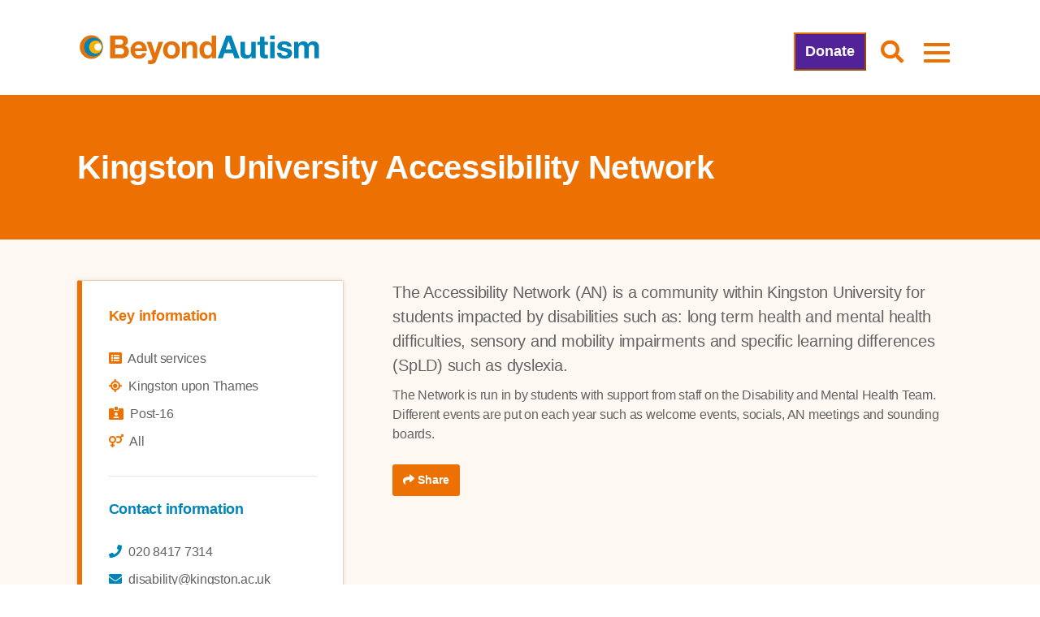

--- FILE ---
content_type: text/html; charset=UTF-8
request_url: https://www.beyondautism.org.uk/about-autism/services/kingston-university-accessibility-network/
body_size: 22447
content:
<!doctype html>
<html lang="en">
<head><meta charset="utf-8"><script>if(navigator.userAgent.match(/MSIE|Internet Explorer/i)||navigator.userAgent.match(/Trident\/7\..*?rv:11/i)){var href=document.location.href;if(!href.match(/[?&]nowprocket/)){if(href.indexOf("?")==-1){if(href.indexOf("#")==-1){document.location.href=href+"?nowprocket=1"}else{document.location.href=href.replace("#","?nowprocket=1#")}}else{if(href.indexOf("#")==-1){document.location.href=href+"&nowprocket=1"}else{document.location.href=href.replace("#","&nowprocket=1#")}}}}</script><script>(()=>{class RocketLazyLoadScripts{constructor(){this.v="2.0.4",this.userEvents=["keydown","keyup","mousedown","mouseup","mousemove","mouseover","mouseout","touchmove","touchstart","touchend","touchcancel","wheel","click","dblclick","input"],this.attributeEvents=["onblur","onclick","oncontextmenu","ondblclick","onfocus","onmousedown","onmouseenter","onmouseleave","onmousemove","onmouseout","onmouseover","onmouseup","onmousewheel","onscroll","onsubmit"]}async t(){this.i(),this.o(),/iP(ad|hone)/.test(navigator.userAgent)&&this.h(),this.u(),this.l(this),this.m(),this.k(this),this.p(this),this._(),await Promise.all([this.R(),this.L()]),this.lastBreath=Date.now(),this.S(this),this.P(),this.D(),this.O(),this.M(),await this.C(this.delayedScripts.normal),await this.C(this.delayedScripts.defer),await this.C(this.delayedScripts.async),await this.T(),await this.F(),await this.j(),await this.A(),window.dispatchEvent(new Event("rocket-allScriptsLoaded")),this.everythingLoaded=!0,this.lastTouchEnd&&await new Promise(t=>setTimeout(t,500-Date.now()+this.lastTouchEnd)),this.I(),this.H(),this.U(),this.W()}i(){this.CSPIssue=sessionStorage.getItem("rocketCSPIssue"),document.addEventListener("securitypolicyviolation",t=>{this.CSPIssue||"script-src-elem"!==t.violatedDirective||"data"!==t.blockedURI||(this.CSPIssue=!0,sessionStorage.setItem("rocketCSPIssue",!0))},{isRocket:!0})}o(){window.addEventListener("pageshow",t=>{this.persisted=t.persisted,this.realWindowLoadedFired=!0},{isRocket:!0}),window.addEventListener("pagehide",()=>{this.onFirstUserAction=null},{isRocket:!0})}h(){let t;function e(e){t=e}window.addEventListener("touchstart",e,{isRocket:!0}),window.addEventListener("touchend",function i(o){o.changedTouches[0]&&t.changedTouches[0]&&Math.abs(o.changedTouches[0].pageX-t.changedTouches[0].pageX)<10&&Math.abs(o.changedTouches[0].pageY-t.changedTouches[0].pageY)<10&&o.timeStamp-t.timeStamp<200&&(window.removeEventListener("touchstart",e,{isRocket:!0}),window.removeEventListener("touchend",i,{isRocket:!0}),"INPUT"===o.target.tagName&&"text"===o.target.type||(o.target.dispatchEvent(new TouchEvent("touchend",{target:o.target,bubbles:!0})),o.target.dispatchEvent(new MouseEvent("mouseover",{target:o.target,bubbles:!0})),o.target.dispatchEvent(new PointerEvent("click",{target:o.target,bubbles:!0,cancelable:!0,detail:1,clientX:o.changedTouches[0].clientX,clientY:o.changedTouches[0].clientY})),event.preventDefault()))},{isRocket:!0})}q(t){this.userActionTriggered||("mousemove"!==t.type||this.firstMousemoveIgnored?"keyup"===t.type||"mouseover"===t.type||"mouseout"===t.type||(this.userActionTriggered=!0,this.onFirstUserAction&&this.onFirstUserAction()):this.firstMousemoveIgnored=!0),"click"===t.type&&t.preventDefault(),t.stopPropagation(),t.stopImmediatePropagation(),"touchstart"===this.lastEvent&&"touchend"===t.type&&(this.lastTouchEnd=Date.now()),"click"===t.type&&(this.lastTouchEnd=0),this.lastEvent=t.type,t.composedPath&&t.composedPath()[0].getRootNode()instanceof ShadowRoot&&(t.rocketTarget=t.composedPath()[0]),this.savedUserEvents.push(t)}u(){this.savedUserEvents=[],this.userEventHandler=this.q.bind(this),this.userEvents.forEach(t=>window.addEventListener(t,this.userEventHandler,{passive:!1,isRocket:!0})),document.addEventListener("visibilitychange",this.userEventHandler,{isRocket:!0})}U(){this.userEvents.forEach(t=>window.removeEventListener(t,this.userEventHandler,{passive:!1,isRocket:!0})),document.removeEventListener("visibilitychange",this.userEventHandler,{isRocket:!0}),this.savedUserEvents.forEach(t=>{(t.rocketTarget||t.target).dispatchEvent(new window[t.constructor.name](t.type,t))})}m(){const t="return false",e=Array.from(this.attributeEvents,t=>"data-rocket-"+t),i="["+this.attributeEvents.join("],[")+"]",o="[data-rocket-"+this.attributeEvents.join("],[data-rocket-")+"]",s=(e,i,o)=>{o&&o!==t&&(e.setAttribute("data-rocket-"+i,o),e["rocket"+i]=new Function("event",o),e.setAttribute(i,t))};new MutationObserver(t=>{for(const n of t)"attributes"===n.type&&(n.attributeName.startsWith("data-rocket-")||this.everythingLoaded?n.attributeName.startsWith("data-rocket-")&&this.everythingLoaded&&this.N(n.target,n.attributeName.substring(12)):s(n.target,n.attributeName,n.target.getAttribute(n.attributeName))),"childList"===n.type&&n.addedNodes.forEach(t=>{if(t.nodeType===Node.ELEMENT_NODE)if(this.everythingLoaded)for(const i of[t,...t.querySelectorAll(o)])for(const t of i.getAttributeNames())e.includes(t)&&this.N(i,t.substring(12));else for(const e of[t,...t.querySelectorAll(i)])for(const t of e.getAttributeNames())this.attributeEvents.includes(t)&&s(e,t,e.getAttribute(t))})}).observe(document,{subtree:!0,childList:!0,attributeFilter:[...this.attributeEvents,...e]})}I(){this.attributeEvents.forEach(t=>{document.querySelectorAll("[data-rocket-"+t+"]").forEach(e=>{this.N(e,t)})})}N(t,e){const i=t.getAttribute("data-rocket-"+e);i&&(t.setAttribute(e,i),t.removeAttribute("data-rocket-"+e))}k(t){Object.defineProperty(HTMLElement.prototype,"onclick",{get(){return this.rocketonclick||null},set(e){this.rocketonclick=e,this.setAttribute(t.everythingLoaded?"onclick":"data-rocket-onclick","this.rocketonclick(event)")}})}S(t){function e(e,i){let o=e[i];e[i]=null,Object.defineProperty(e,i,{get:()=>o,set(s){t.everythingLoaded?o=s:e["rocket"+i]=o=s}})}e(document,"onreadystatechange"),e(window,"onload"),e(window,"onpageshow");try{Object.defineProperty(document,"readyState",{get:()=>t.rocketReadyState,set(e){t.rocketReadyState=e},configurable:!0}),document.readyState="loading"}catch(t){console.log("WPRocket DJE readyState conflict, bypassing")}}l(t){this.originalAddEventListener=EventTarget.prototype.addEventListener,this.originalRemoveEventListener=EventTarget.prototype.removeEventListener,this.savedEventListeners=[],EventTarget.prototype.addEventListener=function(e,i,o){o&&o.isRocket||!t.B(e,this)&&!t.userEvents.includes(e)||t.B(e,this)&&!t.userActionTriggered||e.startsWith("rocket-")||t.everythingLoaded?t.originalAddEventListener.call(this,e,i,o):(t.savedEventListeners.push({target:this,remove:!1,type:e,func:i,options:o}),"mouseenter"!==e&&"mouseleave"!==e||t.originalAddEventListener.call(this,e,t.savedUserEvents.push,o))},EventTarget.prototype.removeEventListener=function(e,i,o){o&&o.isRocket||!t.B(e,this)&&!t.userEvents.includes(e)||t.B(e,this)&&!t.userActionTriggered||e.startsWith("rocket-")||t.everythingLoaded?t.originalRemoveEventListener.call(this,e,i,o):t.savedEventListeners.push({target:this,remove:!0,type:e,func:i,options:o})}}J(t,e){this.savedEventListeners=this.savedEventListeners.filter(i=>{let o=i.type,s=i.target||window;return e!==o||t!==s||(this.B(o,s)&&(i.type="rocket-"+o),this.$(i),!1)})}H(){EventTarget.prototype.addEventListener=this.originalAddEventListener,EventTarget.prototype.removeEventListener=this.originalRemoveEventListener,this.savedEventListeners.forEach(t=>this.$(t))}$(t){t.remove?this.originalRemoveEventListener.call(t.target,t.type,t.func,t.options):this.originalAddEventListener.call(t.target,t.type,t.func,t.options)}p(t){let e;function i(e){return t.everythingLoaded?e:e.split(" ").map(t=>"load"===t||t.startsWith("load.")?"rocket-jquery-load":t).join(" ")}function o(o){function s(e){const s=o.fn[e];o.fn[e]=o.fn.init.prototype[e]=function(){return this[0]===window&&t.userActionTriggered&&("string"==typeof arguments[0]||arguments[0]instanceof String?arguments[0]=i(arguments[0]):"object"==typeof arguments[0]&&Object.keys(arguments[0]).forEach(t=>{const e=arguments[0][t];delete arguments[0][t],arguments[0][i(t)]=e})),s.apply(this,arguments),this}}if(o&&o.fn&&!t.allJQueries.includes(o)){const e={DOMContentLoaded:[],"rocket-DOMContentLoaded":[]};for(const t in e)document.addEventListener(t,()=>{e[t].forEach(t=>t())},{isRocket:!0});o.fn.ready=o.fn.init.prototype.ready=function(i){function s(){parseInt(o.fn.jquery)>2?setTimeout(()=>i.bind(document)(o)):i.bind(document)(o)}return"function"==typeof i&&(t.realDomReadyFired?!t.userActionTriggered||t.fauxDomReadyFired?s():e["rocket-DOMContentLoaded"].push(s):e.DOMContentLoaded.push(s)),o([])},s("on"),s("one"),s("off"),t.allJQueries.push(o)}e=o}t.allJQueries=[],o(window.jQuery),Object.defineProperty(window,"jQuery",{get:()=>e,set(t){o(t)}})}P(){const t=new Map;document.write=document.writeln=function(e){const i=document.currentScript,o=document.createRange(),s=i.parentElement;let n=t.get(i);void 0===n&&(n=i.nextSibling,t.set(i,n));const c=document.createDocumentFragment();o.setStart(c,0),c.appendChild(o.createContextualFragment(e)),s.insertBefore(c,n)}}async R(){return new Promise(t=>{this.userActionTriggered?t():this.onFirstUserAction=t})}async L(){return new Promise(t=>{document.addEventListener("DOMContentLoaded",()=>{this.realDomReadyFired=!0,t()},{isRocket:!0})})}async j(){return this.realWindowLoadedFired?Promise.resolve():new Promise(t=>{window.addEventListener("load",t,{isRocket:!0})})}M(){this.pendingScripts=[];this.scriptsMutationObserver=new MutationObserver(t=>{for(const e of t)e.addedNodes.forEach(t=>{"SCRIPT"!==t.tagName||t.noModule||t.isWPRocket||this.pendingScripts.push({script:t,promise:new Promise(e=>{const i=()=>{const i=this.pendingScripts.findIndex(e=>e.script===t);i>=0&&this.pendingScripts.splice(i,1),e()};t.addEventListener("load",i,{isRocket:!0}),t.addEventListener("error",i,{isRocket:!0}),setTimeout(i,1e3)})})})}),this.scriptsMutationObserver.observe(document,{childList:!0,subtree:!0})}async F(){await this.X(),this.pendingScripts.length?(await this.pendingScripts[0].promise,await this.F()):this.scriptsMutationObserver.disconnect()}D(){this.delayedScripts={normal:[],async:[],defer:[]},document.querySelectorAll("script[type$=rocketlazyloadscript]").forEach(t=>{t.hasAttribute("data-rocket-src")?t.hasAttribute("async")&&!1!==t.async?this.delayedScripts.async.push(t):t.hasAttribute("defer")&&!1!==t.defer||"module"===t.getAttribute("data-rocket-type")?this.delayedScripts.defer.push(t):this.delayedScripts.normal.push(t):this.delayedScripts.normal.push(t)})}async _(){await this.L();let t=[];document.querySelectorAll("script[type$=rocketlazyloadscript][data-rocket-src]").forEach(e=>{let i=e.getAttribute("data-rocket-src");if(i&&!i.startsWith("data:")){i.startsWith("//")&&(i=location.protocol+i);try{const o=new URL(i).origin;o!==location.origin&&t.push({src:o,crossOrigin:e.crossOrigin||"module"===e.getAttribute("data-rocket-type")})}catch(t){}}}),t=[...new Map(t.map(t=>[JSON.stringify(t),t])).values()],this.Y(t,"preconnect")}async G(t){if(await this.K(),!0!==t.noModule||!("noModule"in HTMLScriptElement.prototype))return new Promise(e=>{let i;function o(){(i||t).setAttribute("data-rocket-status","executed"),e()}try{if(navigator.userAgent.includes("Firefox/")||""===navigator.vendor||this.CSPIssue)i=document.createElement("script"),[...t.attributes].forEach(t=>{let e=t.nodeName;"type"!==e&&("data-rocket-type"===e&&(e="type"),"data-rocket-src"===e&&(e="src"),i.setAttribute(e,t.nodeValue))}),t.text&&(i.text=t.text),t.nonce&&(i.nonce=t.nonce),i.hasAttribute("src")?(i.addEventListener("load",o,{isRocket:!0}),i.addEventListener("error",()=>{i.setAttribute("data-rocket-status","failed-network"),e()},{isRocket:!0}),setTimeout(()=>{i.isConnected||e()},1)):(i.text=t.text,o()),i.isWPRocket=!0,t.parentNode.replaceChild(i,t);else{const i=t.getAttribute("data-rocket-type"),s=t.getAttribute("data-rocket-src");i?(t.type=i,t.removeAttribute("data-rocket-type")):t.removeAttribute("type"),t.addEventListener("load",o,{isRocket:!0}),t.addEventListener("error",i=>{this.CSPIssue&&i.target.src.startsWith("data:")?(console.log("WPRocket: CSP fallback activated"),t.removeAttribute("src"),this.G(t).then(e)):(t.setAttribute("data-rocket-status","failed-network"),e())},{isRocket:!0}),s?(t.fetchPriority="high",t.removeAttribute("data-rocket-src"),t.src=s):t.src="data:text/javascript;base64,"+window.btoa(unescape(encodeURIComponent(t.text)))}}catch(i){t.setAttribute("data-rocket-status","failed-transform"),e()}});t.setAttribute("data-rocket-status","skipped")}async C(t){const e=t.shift();return e?(e.isConnected&&await this.G(e),this.C(t)):Promise.resolve()}O(){this.Y([...this.delayedScripts.normal,...this.delayedScripts.defer,...this.delayedScripts.async],"preload")}Y(t,e){this.trash=this.trash||[];let i=!0;var o=document.createDocumentFragment();t.forEach(t=>{const s=t.getAttribute&&t.getAttribute("data-rocket-src")||t.src;if(s&&!s.startsWith("data:")){const n=document.createElement("link");n.href=s,n.rel=e,"preconnect"!==e&&(n.as="script",n.fetchPriority=i?"high":"low"),t.getAttribute&&"module"===t.getAttribute("data-rocket-type")&&(n.crossOrigin=!0),t.crossOrigin&&(n.crossOrigin=t.crossOrigin),t.integrity&&(n.integrity=t.integrity),t.nonce&&(n.nonce=t.nonce),o.appendChild(n),this.trash.push(n),i=!1}}),document.head.appendChild(o)}W(){this.trash.forEach(t=>t.remove())}async T(){try{document.readyState="interactive"}catch(t){}this.fauxDomReadyFired=!0;try{await this.K(),this.J(document,"readystatechange"),document.dispatchEvent(new Event("rocket-readystatechange")),await this.K(),document.rocketonreadystatechange&&document.rocketonreadystatechange(),await this.K(),this.J(document,"DOMContentLoaded"),document.dispatchEvent(new Event("rocket-DOMContentLoaded")),await this.K(),this.J(window,"DOMContentLoaded"),window.dispatchEvent(new Event("rocket-DOMContentLoaded"))}catch(t){console.error(t)}}async A(){try{document.readyState="complete"}catch(t){}try{await this.K(),this.J(document,"readystatechange"),document.dispatchEvent(new Event("rocket-readystatechange")),await this.K(),document.rocketonreadystatechange&&document.rocketonreadystatechange(),await this.K(),this.J(window,"load"),window.dispatchEvent(new Event("rocket-load")),await this.K(),window.rocketonload&&window.rocketonload(),await this.K(),this.allJQueries.forEach(t=>t(window).trigger("rocket-jquery-load")),await this.K(),this.J(window,"pageshow");const t=new Event("rocket-pageshow");t.persisted=this.persisted,window.dispatchEvent(t),await this.K(),window.rocketonpageshow&&window.rocketonpageshow({persisted:this.persisted})}catch(t){console.error(t)}}async K(){Date.now()-this.lastBreath>45&&(await this.X(),this.lastBreath=Date.now())}async X(){return document.hidden?new Promise(t=>setTimeout(t)):new Promise(t=>requestAnimationFrame(t))}B(t,e){return e===document&&"readystatechange"===t||(e===document&&"DOMContentLoaded"===t||(e===window&&"DOMContentLoaded"===t||(e===window&&"load"===t||e===window&&"pageshow"===t)))}static run(){(new RocketLazyLoadScripts).t()}}RocketLazyLoadScripts.run()})();</script>
  
 <script type="rocketlazyloadscript" data-minify="1" data-rocket-src="https://www.beyondautism.org.uk/wp-content/cache/min/1/static/og-web-loader/1/main.js?ver=1768491632" data-envid="p-WI7V00a0Pk2rCah21Dl45Q" data-zone="eur"></script>
  
    <meta name="viewport" content="width=device-width, initial-scale=1">
  
  
  <meta name="author" content="BeyondAutism" />
    <meta name="description" content="The Accessibility Network (AN) is a community within Kingston University for students impacted by disabilities such as: long term health and mental health difficulties, sensory and mobility impairment" />
    
  <meta name="facebook-domain-verification" content="1rhd8zc1qvyvfi5v6yrk0fn2vq3cgh" />
  <meta name="google-site-verification" content="W0skE7SmDHxQVRchpu8QagN_zGNqpo0InaORvsxG-OE" />
  <meta name="google-site-verification" content="jWf8a3vTIrRb-yeufOUkLrcq2GKjCQiDTOv8tpbAynA" />
  
  <!-- Bootstrap 4 -->
  <link rel="stylesheet" href="https://cdn.jsdelivr.net/npm/bootstrap@4.6.2/dist/css/bootstrap.min.css" integrity="sha384-xOolHFLEh07PJGoPkLv1IbcEPTNtaed2xpHsD9ESMhqIYd0nLMwNLD69Npy4HI+N" crossorigin="anonymous">

  <link type="text/css" rel="stylesheet" href="//fast.fonts.net/cssapi/a75cf2f6-63fb-4ea7-9ca4-169ebf171aa6.css"/>
  
  
  
    
   	<link rel="stylesheet" href="https://www.beyondautism.org.uk/wp-content/themes/beyond-theme-updated/css/main.css?v=1.24" type="text/css">
   

  <!-- Slick -->
  <link rel="stylesheet" type="text/css" href="//cdn.jsdelivr.net/npm/slick-carousel@1.8.1/slick/slick.css"/>
  <link rel="stylesheet" href="https://www.beyondautism.org.uk/wp-content/themes/beyond-theme-updated/css/slick-theme.css">


    <!-- font awesome -->
  <link rel="stylesheet" href="https://www.beyondautism.org.uk/wp-content/themes/beyond-theme-updated/css/fontawesome.min.css">
  <link rel="stylesheet" href="https://www.beyondautism.org.uk/wp-content/themes/beyond-theme-updated/css/solid.min.css">
  <link rel="stylesheet" href="https://www.beyondautism.org.uk/wp-content/themes/beyond-theme-updated/css/light.min.css">
  <link rel="stylesheet" href="https://www.beyondautism.org.uk/wp-content/themes/beyond-theme-updated/css/brands.min.css">
  
<!--   Adding swiper -->
<link
  rel="stylesheet"
  href="https://cdn.jsdelivr.net/npm/swiper@10/swiper-bundle.min.css"
/>
  
  
  
  <script type="rocketlazyloadscript" data-rocket-type="text/javascript"
				data-rocket-src="https://app.termly.io/resource-blocker/9d85462b-adfc-4735-843d-e79d47d51bd4">
			</script><meta name='robots' content='index, follow, max-image-preview:large, max-snippet:-1, max-video-preview:-1' />

<!-- Google Tag Manager for WordPress by gtm4wp.com -->
<script data-cfasync="false" data-pagespeed-no-defer>
	var gtm4wp_datalayer_name = "dataLayer";
	var dataLayer = dataLayer || [];
</script>
<!-- End Google Tag Manager for WordPress by gtm4wp.com -->
	<!-- This site is optimized with the Yoast SEO plugin v23.3 - https://yoast.com/wordpress/plugins/seo/ -->
	<title>Kingston University Accessibility Network - BeyondAutism</title>
	<link rel="canonical" href="https://www.beyondautism.org.uk/about-autism/services/kingston-university-accessibility-network/" />
	<meta property="og:locale" content="en_GB" />
	<meta property="og:type" content="article" />
	<meta property="og:title" content="Kingston University Accessibility Network - BeyondAutism" />
	<meta property="og:description" content="The Accessibility Network (AN) is a community within Kingston University for students impacted by disabilities such as: long term health and mental health difficulties, sensory and mobility impairments and specific learning differences (SpLD) such as dyslexia. The Network is run in by students with support from staff on the Disability and Mental Health Team. Different [&hellip;]" />
	<meta property="og:url" content="https://www.beyondautism.org.uk/about-autism/services/kingston-university-accessibility-network/" />
	<meta property="og:site_name" content="BeyondAutism" />
	<meta name="twitter:card" content="summary_large_image" />
	<script type="application/ld+json" class="yoast-schema-graph">{"@context":"https://schema.org","@graph":[{"@type":"WebPage","@id":"https://www.beyondautism.org.uk/about-autism/services/kingston-university-accessibility-network/","url":"https://www.beyondautism.org.uk/about-autism/services/kingston-university-accessibility-network/","name":"Kingston University Accessibility Network - BeyondAutism","isPartOf":{"@id":"https://www.beyondautism.org.uk/#website"},"datePublished":"2022-08-03T10:25:03+00:00","dateModified":"2022-08-03T10:25:03+00:00","breadcrumb":{"@id":"https://www.beyondautism.org.uk/about-autism/services/kingston-university-accessibility-network/#breadcrumb"},"inLanguage":"en-GB","potentialAction":[{"@type":"ReadAction","target":["https://www.beyondautism.org.uk/about-autism/services/kingston-university-accessibility-network/"]}]},{"@type":"BreadcrumbList","@id":"https://www.beyondautism.org.uk/about-autism/services/kingston-university-accessibility-network/#breadcrumb","itemListElement":[{"@type":"ListItem","position":1,"name":"Home","item":"https://www.beyondautism.org.uk/"},{"@type":"ListItem","position":2,"name":"Services","item":"https://www.beyondautism.org.uk/services/"},{"@type":"ListItem","position":3,"name":"Kingston University Accessibility Network"}]},{"@type":"WebSite","@id":"https://www.beyondautism.org.uk/#website","url":"https://www.beyondautism.org.uk/","name":"BeyondAutism","description":"#IncludedNotExcluded","potentialAction":[{"@type":"SearchAction","target":{"@type":"EntryPoint","urlTemplate":"https://www.beyondautism.org.uk/?s={search_term_string}"},"query-input":"required name=search_term_string"}],"inLanguage":"en-GB"}]}</script>
	<!-- / Yoast SEO plugin. -->



<link rel="alternate" title="oEmbed (JSON)" type="application/json+oembed" href="https://www.beyondautism.org.uk/wp-json/oembed/1.0/embed?url=https%3A%2F%2Fwww.beyondautism.org.uk%2Fabout-autism%2Fservices%2Fkingston-university-accessibility-network%2F" />
<link rel="alternate" title="oEmbed (XML)" type="text/xml+oembed" href="https://www.beyondautism.org.uk/wp-json/oembed/1.0/embed?url=https%3A%2F%2Fwww.beyondautism.org.uk%2Fabout-autism%2Fservices%2Fkingston-university-accessibility-network%2F&#038;format=xml" />
<style id='wp-img-auto-sizes-contain-inline-css' type='text/css'>
img:is([sizes=auto i],[sizes^="auto," i]){contain-intrinsic-size:3000px 1500px}
/*# sourceURL=wp-img-auto-sizes-contain-inline-css */
</style>
<style id='wp-emoji-styles-inline-css' type='text/css'>

	img.wp-smiley, img.emoji {
		display: inline !important;
		border: none !important;
		box-shadow: none !important;
		height: 1em !important;
		width: 1em !important;
		margin: 0 0.07em !important;
		vertical-align: -0.1em !important;
		background: none !important;
		padding: 0 !important;
	}
/*# sourceURL=wp-emoji-styles-inline-css */
</style>
<style id='wp-block-library-inline-css' type='text/css'>
:root{--wp-block-synced-color:#7a00df;--wp-block-synced-color--rgb:122,0,223;--wp-bound-block-color:var(--wp-block-synced-color);--wp-editor-canvas-background:#ddd;--wp-admin-theme-color:#007cba;--wp-admin-theme-color--rgb:0,124,186;--wp-admin-theme-color-darker-10:#006ba1;--wp-admin-theme-color-darker-10--rgb:0,107,160.5;--wp-admin-theme-color-darker-20:#005a87;--wp-admin-theme-color-darker-20--rgb:0,90,135;--wp-admin-border-width-focus:2px}@media (min-resolution:192dpi){:root{--wp-admin-border-width-focus:1.5px}}.wp-element-button{cursor:pointer}:root .has-very-light-gray-background-color{background-color:#eee}:root .has-very-dark-gray-background-color{background-color:#313131}:root .has-very-light-gray-color{color:#eee}:root .has-very-dark-gray-color{color:#313131}:root .has-vivid-green-cyan-to-vivid-cyan-blue-gradient-background{background:linear-gradient(135deg,#00d084,#0693e3)}:root .has-purple-crush-gradient-background{background:linear-gradient(135deg,#34e2e4,#4721fb 50%,#ab1dfe)}:root .has-hazy-dawn-gradient-background{background:linear-gradient(135deg,#faaca8,#dad0ec)}:root .has-subdued-olive-gradient-background{background:linear-gradient(135deg,#fafae1,#67a671)}:root .has-atomic-cream-gradient-background{background:linear-gradient(135deg,#fdd79a,#004a59)}:root .has-nightshade-gradient-background{background:linear-gradient(135deg,#330968,#31cdcf)}:root .has-midnight-gradient-background{background:linear-gradient(135deg,#020381,#2874fc)}:root{--wp--preset--font-size--normal:16px;--wp--preset--font-size--huge:42px}.has-regular-font-size{font-size:1em}.has-larger-font-size{font-size:2.625em}.has-normal-font-size{font-size:var(--wp--preset--font-size--normal)}.has-huge-font-size{font-size:var(--wp--preset--font-size--huge)}.has-text-align-center{text-align:center}.has-text-align-left{text-align:left}.has-text-align-right{text-align:right}.has-fit-text{white-space:nowrap!important}#end-resizable-editor-section{display:none}.aligncenter{clear:both}.items-justified-left{justify-content:flex-start}.items-justified-center{justify-content:center}.items-justified-right{justify-content:flex-end}.items-justified-space-between{justify-content:space-between}.screen-reader-text{border:0;clip-path:inset(50%);height:1px;margin:-1px;overflow:hidden;padding:0;position:absolute;width:1px;word-wrap:normal!important}.screen-reader-text:focus{background-color:#ddd;clip-path:none;color:#444;display:block;font-size:1em;height:auto;left:5px;line-height:normal;padding:15px 23px 14px;text-decoration:none;top:5px;width:auto;z-index:100000}html :where(.has-border-color){border-style:solid}html :where([style*=border-top-color]){border-top-style:solid}html :where([style*=border-right-color]){border-right-style:solid}html :where([style*=border-bottom-color]){border-bottom-style:solid}html :where([style*=border-left-color]){border-left-style:solid}html :where([style*=border-width]){border-style:solid}html :where([style*=border-top-width]){border-top-style:solid}html :where([style*=border-right-width]){border-right-style:solid}html :where([style*=border-bottom-width]){border-bottom-style:solid}html :where([style*=border-left-width]){border-left-style:solid}html :where(img[class*=wp-image-]){height:auto;max-width:100%}:where(figure){margin:0 0 1em}html :where(.is-position-sticky){--wp-admin--admin-bar--position-offset:var(--wp-admin--admin-bar--height,0px)}@media screen and (max-width:600px){html :where(.is-position-sticky){--wp-admin--admin-bar--position-offset:0px}}
/*wp_block_styles_on_demand_placeholder:696b2ee6609c9*/
/*# sourceURL=wp-block-library-inline-css */
</style>
<style id='classic-theme-styles-inline-css' type='text/css'>
/*! This file is auto-generated */
.wp-block-button__link{color:#fff;background-color:#32373c;border-radius:9999px;box-shadow:none;text-decoration:none;padding:calc(.667em + 2px) calc(1.333em + 2px);font-size:1.125em}.wp-block-file__button{background:#32373c;color:#fff;text-decoration:none}
/*# sourceURL=/wp-includes/css/classic-themes.min.css */
</style>
<link rel='stylesheet' id='searchandfilter-css' href='https://www.beyondautism.org.uk/wp-content/plugins/search-filter/style.css?ver=1' type='text/css' media='all' />
<link rel='stylesheet' id='woocommerce-layout-css' href='https://www.beyondautism.org.uk/wp-content/plugins/woocommerce/assets/css/woocommerce-layout.css?ver=9.9.6' type='text/css' media='all' />
<link rel='stylesheet' id='woocommerce-smallscreen-css' href='https://www.beyondautism.org.uk/wp-content/plugins/woocommerce/assets/css/woocommerce-smallscreen.css?ver=9.9.6' type='text/css' media='only screen and (max-width: 768px)' />
<link rel='stylesheet' id='woocommerce-general-css' href='https://www.beyondautism.org.uk/wp-content/plugins/woocommerce/assets/css/woocommerce.css?ver=9.9.6' type='text/css' media='all' />
<style id='woocommerce-inline-inline-css' type='text/css'>
.woocommerce form .form-row .required { visibility: visible; }
/*# sourceURL=woocommerce-inline-inline-css */
</style>
<link rel='stylesheet' id='learndash_quiz_front_css-css' href='//www.beyondautism.org.uk/wp-content/plugins/sfwd-lms/themes/legacy/templates/learndash_quiz_front.min.css?ver=4.25.2' type='text/css' media='all' />
<link rel='stylesheet' id='dashicons-css' href='https://www.beyondautism.org.uk/wp-includes/css/dashicons.min.css?ver=6.9' type='text/css' media='all' />
<link rel='stylesheet' id='learndash-css' href='//www.beyondautism.org.uk/wp-content/plugins/sfwd-lms/src/assets/dist/css/styles.css?ver=4.25.2' type='text/css' media='all' />
<link rel='stylesheet' id='jquery-dropdown-css-css' href='//www.beyondautism.org.uk/wp-content/plugins/sfwd-lms/assets/css/jquery.dropdown.min.css?ver=4.25.2' type='text/css' media='all' />
<link rel='stylesheet' id='learndash_lesson_video-css' href='//www.beyondautism.org.uk/wp-content/plugins/sfwd-lms/themes/legacy/templates/learndash_lesson_video.min.css?ver=4.25.2' type='text/css' media='all' />
<link rel='stylesheet' id='learndash-admin-bar-css' href='https://www.beyondautism.org.uk/wp-content/plugins/sfwd-lms/src/assets/dist/css/admin-bar/styles.css?ver=4.25.2' type='text/css' media='all' />
<link rel='stylesheet' id='brands-styles-css' href='https://www.beyondautism.org.uk/wp-content/plugins/woocommerce/assets/css/brands.css?ver=9.9.6' type='text/css' media='all' />
<link rel='stylesheet' id='learndash-front-css' href='//www.beyondautism.org.uk/wp-content/plugins/sfwd-lms/themes/ld30/assets/css/learndash.min.css?ver=4.25.2' type='text/css' media='all' />
<style id='learndash-front-inline-css' type='text/css'>
		.learndash-wrapper .ld-item-list .ld-item-list-item.ld-is-next,
		.learndash-wrapper .wpProQuiz_content .wpProQuiz_questionListItem label:focus-within {
			border-color: #ed7102;
		}

		/*
		.learndash-wrapper a:not(.ld-button):not(#quiz_continue_link):not(.ld-focus-menu-link):not(.btn-blue):not(#quiz_continue_link):not(.ld-js-register-account):not(#ld-focus-mode-course-heading):not(#btn-join):not(.ld-item-name):not(.ld-table-list-item-preview):not(.ld-lesson-item-preview-heading),
		 */

		.learndash-wrapper .ld-breadcrumbs a,
		.learndash-wrapper .ld-lesson-item.ld-is-current-lesson .ld-lesson-item-preview-heading,
		.learndash-wrapper .ld-lesson-item.ld-is-current-lesson .ld-lesson-title,
		.learndash-wrapper .ld-primary-color-hover:hover,
		.learndash-wrapper .ld-primary-color,
		.learndash-wrapper .ld-primary-color-hover:hover,
		.learndash-wrapper .ld-primary-color,
		.learndash-wrapper .ld-tabs .ld-tabs-navigation .ld-tab.ld-active,
		.learndash-wrapper .ld-button.ld-button-transparent,
		.learndash-wrapper .ld-button.ld-button-reverse,
		.learndash-wrapper .ld-icon-certificate,
		.learndash-wrapper .ld-login-modal .ld-login-modal-login .ld-modal-heading,
		#wpProQuiz_user_content a,
		.learndash-wrapper .ld-item-list .ld-item-list-item a.ld-item-name:hover,
		.learndash-wrapper .ld-focus-comments__heading-actions .ld-expand-button,
		.learndash-wrapper .ld-focus-comments__heading a,
		.learndash-wrapper .ld-focus-comments .comment-respond a,
		.learndash-wrapper .ld-focus-comment .ld-comment-reply a.comment-reply-link:hover,
		.learndash-wrapper .ld-expand-button.ld-button-alternate {
			color: #ed7102 !important;
		}

		.learndash-wrapper .ld-focus-comment.bypostauthor>.ld-comment-wrapper,
		.learndash-wrapper .ld-focus-comment.role-group_leader>.ld-comment-wrapper,
		.learndash-wrapper .ld-focus-comment.role-administrator>.ld-comment-wrapper {
			background-color:rgba(237, 113, 2, 0.03) !important;
		}


		.learndash-wrapper .ld-primary-background,
		.learndash-wrapper .ld-tabs .ld-tabs-navigation .ld-tab.ld-active:after {
			background: #ed7102 !important;
		}



		.learndash-wrapper .ld-course-navigation .ld-lesson-item.ld-is-current-lesson .ld-status-incomplete,
		.learndash-wrapper .ld-focus-comment.bypostauthor:not(.ptype-sfwd-assignment) >.ld-comment-wrapper>.ld-comment-avatar img,
		.learndash-wrapper .ld-focus-comment.role-group_leader>.ld-comment-wrapper>.ld-comment-avatar img,
		.learndash-wrapper .ld-focus-comment.role-administrator>.ld-comment-wrapper>.ld-comment-avatar img {
			border-color: #ed7102 !important;
		}



		.learndash-wrapper .ld-loading::before {
			border-top:3px solid #ed7102 !important;
		}

		.learndash-wrapper .ld-button:hover:not([disabled]):not(.ld-button-transparent):not(.ld--ignore-inline-css),
		#learndash-tooltips .ld-tooltip:after,
		#learndash-tooltips .ld-tooltip,
		.ld-tooltip:not(.ld-tooltip--modern) [role="tooltip"],
		.learndash-wrapper .ld-primary-background,
		.learndash-wrapper .btn-join:not(.ld--ignore-inline-css),
		.learndash-wrapper #btn-join:not(.ld--ignore-inline-css),
		.learndash-wrapper .ld-button:not([disabled]):not(.ld-button-reverse):not(.ld-button-transparent):not(.ld--ignore-inline-css),
		.learndash-wrapper .ld-expand-button:not([disabled]),
		.learndash-wrapper .wpProQuiz_content .wpProQuiz_button:not([disabled]):not(.wpProQuiz_button_reShowQuestion):not(.wpProQuiz_button_restartQuiz),
		.learndash-wrapper .wpProQuiz_content .wpProQuiz_button2:not([disabled]),
		.learndash-wrapper .ld-focus .ld-focus-sidebar .ld-course-navigation-heading,
		.learndash-wrapper .ld-focus-comments .form-submit #submit,
		.learndash-wrapper .ld-login-modal input[type='submit']:not([disabled]),
		.learndash-wrapper .ld-login-modal .ld-login-modal-register:not([disabled]),
		.learndash-wrapper .wpProQuiz_content .wpProQuiz_certificate a.btn-blue:not([disabled]),
		.learndash-wrapper .ld-focus .ld-focus-header .ld-user-menu .ld-user-menu-items a:not([disabled]),
		#wpProQuiz_user_content table.wp-list-table thead th,
		#wpProQuiz_overlay_close:not([disabled]),
		.learndash-wrapper .ld-expand-button.ld-button-alternate:not([disabled]) .ld-icon {
			background-color: #ed7102 !important;
			color: #000000;
		}

		.learndash-wrapper .ld-focus .ld-focus-sidebar .ld-focus-sidebar-trigger:not([disabled]):not(:hover):not(:focus) .ld-icon {
			background-color: #ed7102;
		}

		.learndash-wrapper .ld-focus .ld-focus-sidebar .ld-focus-sidebar-trigger:hover .ld-icon,
		.learndash-wrapper .ld-focus .ld-focus-sidebar .ld-focus-sidebar-trigger:focus .ld-icon {
			border-color: #ed7102;
			color: #ed7102;
		}

		.learndash-wrapper .ld-button:focus:not(.ld-button-transparent):not(.ld--ignore-inline-css),
		.learndash-wrapper .btn-join:focus:not(.ld--ignore-inline-css),
		.learndash-wrapper #btn-join:focus:not(.ld--ignore-inline-css),
		.learndash-wrapper .ld-expand-button:focus,
		.learndash-wrapper .wpProQuiz_content .wpProQuiz_button:not(.wpProQuiz_button_reShowQuestion):focus:not(.wpProQuiz_button_restartQuiz),
		.learndash-wrapper .wpProQuiz_content .wpProQuiz_button2:focus,
		.learndash-wrapper .ld-focus-comments .form-submit #submit,
		.learndash-wrapper .ld-login-modal input[type='submit']:focus,
		.learndash-wrapper .ld-login-modal .ld-login-modal-register:focus,
		.learndash-wrapper .wpProQuiz_content .wpProQuiz_certificate a.btn-blue:focus {
			opacity: 0.75; /* Replicates the hover/focus states pre-4.21.3. */
			outline-color: #ed7102;
		}

		.learndash-wrapper .ld-button:hover:not(.ld-button-transparent):not(.ld--ignore-inline-css),
		.learndash-wrapper .btn-join:hover:not(.ld--ignore-inline-css),
		.learndash-wrapper #btn-join:hover:not(.ld--ignore-inline-css),
		.learndash-wrapper .ld-expand-button:hover,
		.learndash-wrapper .wpProQuiz_content .wpProQuiz_button:not(.wpProQuiz_button_reShowQuestion):hover:not(.wpProQuiz_button_restartQuiz),
		.learndash-wrapper .wpProQuiz_content .wpProQuiz_button2:hover,
		.learndash-wrapper .ld-focus-comments .form-submit #submit,
		.learndash-wrapper .ld-login-modal input[type='submit']:hover,
		.learndash-wrapper .ld-login-modal .ld-login-modal-register:hover,
		.learndash-wrapper .wpProQuiz_content .wpProQuiz_certificate a.btn-blue:hover {
			background-color: #ed7102; /* Replicates the hover/focus states pre-4.21.3. */
			opacity: 0.85; /* Replicates the hover/focus states pre-4.21.3. */
		}

		.learndash-wrapper .ld-item-list .ld-item-search .ld-closer:focus {
			border-color: #ed7102;
		}

		.learndash-wrapper .ld-focus .ld-focus-header .ld-user-menu .ld-user-menu-items:before {
			border-bottom-color: #ed7102 !important;
		}

		.learndash-wrapper .ld-button.ld-button-transparent:hover {
			background: transparent !important;
		}

		.learndash-wrapper .ld-button.ld-button-transparent:focus {
			outline-color: #ed7102;
		}

		.learndash-wrapper .ld-focus .ld-focus-header .sfwd-mark-complete .learndash_mark_complete_button:not(.ld--ignore-inline-css),
		.learndash-wrapper .ld-focus .ld-focus-header #sfwd-mark-complete #learndash_mark_complete_button,
		.learndash-wrapper .ld-button.ld-button-transparent,
		.learndash-wrapper .ld-button.ld-button-alternate,
		.learndash-wrapper .ld-expand-button.ld-button-alternate {
			background-color:transparent !important;
		}

		.learndash-wrapper .ld-focus-header .ld-user-menu .ld-user-menu-items a,
		.learndash-wrapper .ld-button.ld-button-reverse:hover,
		.learndash-wrapper .ld-alert-success .ld-alert-icon.ld-icon-certificate,
		.learndash-wrapper .ld-alert-warning .ld-button,
		.learndash-wrapper .ld-primary-background.ld-status {
			color:white !important;
		}

		.learndash-wrapper .ld-status.ld-status-unlocked {
			background-color: rgba(237,113,2,0.2) !important;
			color: #ed7102 !important;
		}

		.learndash-wrapper .wpProQuiz_content .wpProQuiz_addToplist {
			background-color: rgba(237,113,2,0.1) !important;
			border: 1px solid #ed7102 !important;
		}

		.learndash-wrapper .wpProQuiz_content .wpProQuiz_toplistTable th {
			background: #ed7102 !important;
		}

		.learndash-wrapper .wpProQuiz_content .wpProQuiz_toplistTrOdd {
			background-color: rgba(237,113,2,0.1) !important;
		}


		.learndash-wrapper .wpProQuiz_content .wpProQuiz_time_limit .wpProQuiz_progress {
			background-color: #ed7102 !important;
		}
		
		.learndash-wrapper #quiz_continue_link,
		.learndash-wrapper .ld-secondary-background,
		.learndash-wrapper .learndash_mark_complete_button:not(.ld--ignore-inline-css),
		.learndash-wrapper #learndash_mark_complete_button,
		.learndash-wrapper .ld-status-complete,
		.learndash-wrapper .ld-alert-success .ld-button,
		.learndash-wrapper .ld-alert-success .ld-alert-icon {
			background-color: #0084b6 !important;
		}

		.learndash-wrapper #quiz_continue_link:focus,
		.learndash-wrapper .learndash_mark_complete_button:focus:not(.ld--ignore-inline-css),
		.learndash-wrapper #learndash_mark_complete_button:focus,
		.learndash-wrapper .ld-alert-success .ld-button:focus {
			outline-color: #0084b6;
		}

		.learndash-wrapper .wpProQuiz_content a#quiz_continue_link {
			background-color: #0084b6 !important;
		}

		.learndash-wrapper .wpProQuiz_content a#quiz_continue_link:focus {
			outline-color: #0084b6;
		}

		.learndash-wrapper .course_progress .sending_progress_bar {
			background: #0084b6 !important;
		}

		.learndash-wrapper .wpProQuiz_content .wpProQuiz_button_reShowQuestion:hover, .learndash-wrapper .wpProQuiz_content .wpProQuiz_button_restartQuiz:hover {
			background-color: #0084b6 !important;
			opacity: 0.75;
		}

		.learndash-wrapper .wpProQuiz_content .wpProQuiz_button_reShowQuestion:focus,
		.learndash-wrapper .wpProQuiz_content .wpProQuiz_button_restartQuiz:focus {
			outline-color: #0084b6;
		}

		.learndash-wrapper .ld-secondary-color-hover:hover,
		.learndash-wrapper .ld-secondary-color,
		.learndash-wrapper .ld-focus .ld-focus-header .sfwd-mark-complete .learndash_mark_complete_button:not(.ld--ignore-inline-css),
		.learndash-wrapper .ld-focus .ld-focus-header #sfwd-mark-complete #learndash_mark_complete_button,
		.learndash-wrapper .ld-focus .ld-focus-header .sfwd-mark-complete:after {
			color: #0084b6 !important;
		}

		.learndash-wrapper .ld-secondary-in-progress-icon {
			border-left-color: #0084b6 !important;
			border-top-color: #0084b6 !important;
		}

		.learndash-wrapper .ld-alert-success {
			border-color: #0084b6;
			background-color: transparent !important;
			color: #0084b6;
		}

		
		.learndash-wrapper .ld-alert-warning {
			background-color:transparent;
		}

		.learndash-wrapper .ld-status-waiting,
		.learndash-wrapper .ld-alert-warning .ld-alert-icon {
			background-color: #f9b000 !important;
		}

		.learndash-wrapper .ld-tertiary-color-hover:hover,
		.learndash-wrapper .ld-tertiary-color,
		.learndash-wrapper .ld-alert-warning {
			color: #f9b000 !important;
		}

		.learndash-wrapper .ld-tertiary-background {
			background-color: #f9b000 !important;
		}

		.learndash-wrapper .ld-alert-warning {
			border-color: #f9b000 !important;
		}

		.learndash-wrapper .ld-tertiary-background,
		.learndash-wrapper .ld-alert-warning .ld-alert-icon {
			color:white !important;
		}

		.learndash-wrapper .wpProQuiz_content .wpProQuiz_reviewQuestion li.wpProQuiz_reviewQuestionReview,
		.learndash-wrapper .wpProQuiz_content .wpProQuiz_box li.wpProQuiz_reviewQuestionReview {
			background-color: #f9b000 !important;
		}

		
/*# sourceURL=learndash-front-inline-css */
</style>
<style id='wcw-inlinecss-inline-css' type='text/css'>
 .widget_wpcategorieswidget ul.children{display:none;} .widget_wp_categories_widget{background:#fff; position:relative;}.widget_wp_categories_widget h2,.widget_wpcategorieswidget h2{color:#4a5f6d;font-size:20px;font-weight:400;margin:0 0 25px;line-height:24px;text-transform:uppercase}.widget_wp_categories_widget ul li,.widget_wpcategorieswidget ul li{font-size: 16px; margin: 0px; border-bottom: 1px dashed #f0f0f0; position: relative; list-style-type: none; line-height: 35px;}.widget_wp_categories_widget ul li:last-child,.widget_wpcategorieswidget ul li:last-child{border:none;}.widget_wp_categories_widget ul li a,.widget_wpcategorieswidget ul li a{display:inline-block;color:#007acc;transition:all .5s ease;-webkit-transition:all .5s ease;-ms-transition:all .5s ease;-moz-transition:all .5s ease;text-decoration:none;}.widget_wp_categories_widget ul li a:hover,.widget_wp_categories_widget ul li.active-cat a,.widget_wp_categories_widget ul li.active-cat span.post-count,.widget_wpcategorieswidget ul li a:hover,.widget_wpcategorieswidget ul li.active-cat a,.widget_wpcategorieswidget ul li.active-cat span.post-count{color:#ee546c}.widget_wp_categories_widget ul li span.post-count,.widget_wpcategorieswidget ul li span.post-count{height: 30px; min-width: 35px; text-align: center; background: #fff; color: #605f5f; border-radius: 5px; box-shadow: inset 2px 1px 3px rgba(0, 122, 204,.1); top: 0px; float: right; margin-top: 2px;}li.cat-item.cat-have-child > span.post-count{float:inherit;}li.cat-item.cat-item-7.cat-have-child { background: #f8f9fa; }li.cat-item.cat-have-child > span.post-count:before { content: "("; }li.cat-item.cat-have-child > span.post-count:after { content: ")"; }.cat-have-child.open-m-menu ul.children li { border-top: 1px solid #d8d8d8;border-bottom:none;}li.cat-item.cat-have-child:after{ position: absolute; right: 8px; top: 8px; background-image: url([data-uri]); content: ""; width: 18px; height: 18px;transform: rotate(270deg);}ul.children li.cat-item.cat-have-child:after{content:"";background-image: none;}.cat-have-child ul.children {display: none; z-index: 9; width: auto; position: relative; margin: 0px; padding: 0px; margin-top: 0px; padding-top: 10px; padding-bottom: 10px; list-style: none; text-align: left; background:  #f8f9fa; padding-left: 5px;}.widget_wp_categories_widget ul li ul.children li,.widget_wpcategorieswidget ul li ul.children li { border-bottom: 1px solid #fff; padding-right: 5px; }.cat-have-child.open-m-menu ul.children{display:block;}li.cat-item.cat-have-child.open-m-menu:after{transform: rotate(0deg);}.widget_wp_categories_widget > li.product_cat,.widget_wpcategorieswidget > li.product_cat {list-style: none;}.widget_wp_categories_widget > ul,.widget_wpcategorieswidget > ul {padding: 0px;}.widget_wp_categories_widget > ul li ul ,.widget_wpcategorieswidget > ul li ul {padding-left: 15px;}
/*# sourceURL=wcw-inlinecss-inline-css */
</style>
<script type="rocketlazyloadscript" data-rocket-type="text/javascript" data-rocket-src="https://www.beyondautism.org.uk/wp-includes/js/jquery/jquery.min.js?ver=3.7.1" id="jquery-core-js"></script>
<script type="rocketlazyloadscript" data-rocket-type="text/javascript" id="jquery-core-js-after">
/* <![CDATA[ */
jQuery(document).ready(function($){ jQuery('li.cat-item:has(ul.children)').addClass('cat-have-child'); jQuery('.cat-have-child').removeClass('open-m-menu');jQuery('li.cat-have-child > a').click(function(){window.location.href=jQuery(this).attr('href');return false;});jQuery('li.cat-have-child').click(function(){

		var li_parentdiv = jQuery(this).parent().parent().parent().attr('class');
			if(jQuery(this).hasClass('open-m-menu')){jQuery('.cat-have-child').removeClass('open-m-menu');}else{jQuery('.cat-have-child').removeClass('open-m-menu');jQuery(this).addClass('open-m-menu');}});});
//# sourceURL=jquery-core-js-after
/* ]]> */
</script>
<script type="rocketlazyloadscript" data-rocket-type="text/javascript" data-rocket-src="https://www.beyondautism.org.uk/wp-includes/js/jquery/jquery-migrate.min.js?ver=3.4.1" id="jquery-migrate-js"></script>
<script type="rocketlazyloadscript" data-rocket-type="text/javascript" data-rocket-src="https://www.beyondautism.org.uk/wp-content/plugins/woocommerce/assets/js/jquery-blockui/jquery.blockUI.min.js?ver=2.7.0-wc.9.9.6" id="jquery-blockui-js" defer="defer" data-wp-strategy="defer"></script>
<script type="text/javascript" id="wc-add-to-cart-js-extra">
/* <![CDATA[ */
var wc_add_to_cart_params = {"ajax_url":"/wp-admin/admin-ajax.php","wc_ajax_url":"/?wc-ajax=%%endpoint%%","i18n_view_cart":"View basket","cart_url":"https://www.beyondautism.org.uk/basket/","is_cart":"","cart_redirect_after_add":"no"};
//# sourceURL=wc-add-to-cart-js-extra
/* ]]> */
</script>
<script type="rocketlazyloadscript" data-rocket-type="text/javascript" data-rocket-src="https://www.beyondautism.org.uk/wp-content/plugins/woocommerce/assets/js/frontend/add-to-cart.min.js?ver=9.9.6" id="wc-add-to-cart-js" defer="defer" data-wp-strategy="defer"></script>
<script type="rocketlazyloadscript" data-rocket-type="text/javascript" data-rocket-src="https://www.beyondautism.org.uk/wp-content/plugins/woocommerce/assets/js/js-cookie/js.cookie.min.js?ver=2.1.4-wc.9.9.6" id="js-cookie-js" defer="defer" data-wp-strategy="defer"></script>
<script type="text/javascript" id="woocommerce-js-extra">
/* <![CDATA[ */
var woocommerce_params = {"ajax_url":"/wp-admin/admin-ajax.php","wc_ajax_url":"/?wc-ajax=%%endpoint%%","i18n_password_show":"Show password","i18n_password_hide":"Hide password"};
//# sourceURL=woocommerce-js-extra
/* ]]> */
</script>
<script type="rocketlazyloadscript" data-rocket-type="text/javascript" data-rocket-src="https://www.beyondautism.org.uk/wp-content/plugins/woocommerce/assets/js/frontend/woocommerce.min.js?ver=9.9.6" id="woocommerce-js" defer="defer" data-wp-strategy="defer"></script>
<script type="text/javascript" id="wpso-front-scripts-js-extra">
/* <![CDATA[ */
var wpso = {"ajaxurl":"https://www.beyondautism.org.uk/wp-admin/admin-ajax.php","nonce":"f18e665b09","user_items":[]};
//# sourceURL=wpso-front-scripts-js-extra
/* ]]> */
</script>
<script type="rocketlazyloadscript" data-rocket-type="text/javascript" data-rocket-src="https://www.beyondautism.org.uk/wp-content/plugins/wp-sort-order/js/front-scripts.js?ver=2026010640" id="wpso-front-scripts-js"></script>
<link rel="https://api.w.org/" href="https://www.beyondautism.org.uk/wp-json/" /><link rel="alternate" title="JSON" type="application/json" href="https://www.beyondautism.org.uk/wp-json/wp/v2/services/14660" /><link rel="EditURI" type="application/rsd+xml" title="RSD" href="https://www.beyondautism.org.uk/xmlrpc.php?rsd" />
<link rel='shortlink' href='https://www.beyondautism.org.uk/?p=14660' />
<script type="rocketlazyloadscript" data-rocket-type="text/javascript">
(function(h,e,a,t,m,p) {
m=e.createElement(a);m.async=!0;m.src=t;
p=e.getElementsByTagName(a)[0];p.parentNode.insertBefore(m,p);
})(window,document,'script','https://u.heatmap.it/log.js');
</script>
		
<link rel="alternate" type="application/rss+xml" title="Podcast RSS feed" href="https://www.beyondautism.org.uk/feed/podcast" />


<!-- Google Tag Manager for WordPress by gtm4wp.com -->
<!-- GTM Container placement set to manual -->
<script data-cfasync="false" data-pagespeed-no-defer>
	var dataLayer_content = {"pagePostType":"services","pagePostType2":"single-services","pagePostAuthor":"dsquared02"};
	dataLayer.push( dataLayer_content );
</script>
<script type="rocketlazyloadscript" data-cfasync="false">
(function(w,d,s,l,i){w[l]=w[l]||[];w[l].push({'gtm.start':
new Date().getTime(),event:'gtm.js'});var f=d.getElementsByTagName(s)[0],
j=d.createElement(s),dl=l!='dataLayer'?'&l='+l:'';j.async=true;j.src=
'//www.googletagmanager.com/gtm.js?id='+i+dl;f.parentNode.insertBefore(j,f);
})(window,document,'script','dataLayer','GTM-PQLRVRP');
</script>
<!-- End Google Tag Manager for WordPress by gtm4wp.com -->
		<script type="rocketlazyloadscript">
		(function(h,o,t,j,a,r){
			h.hj=h.hj||function(){(h.hj.q=h.hj.q||[]).push(arguments)};
			h._hjSettings={hjid:1992580,hjsv:5};
			a=o.getElementsByTagName('head')[0];
			r=o.createElement('script');r.async=1;
			r.src=t+h._hjSettings.hjid+j+h._hjSettings.hjsv;
			a.appendChild(r);
		})(window,document,'//static.hotjar.com/c/hotjar-','.js?sv=');
		</script>
			<noscript><style>.woocommerce-product-gallery{ opacity: 1 !important; }</style></noscript>
	<noscript><style id="rocket-lazyload-nojs-css">.rll-youtube-player, [data-lazy-src]{display:none !important;}</style></noscript>  
  <script type="rocketlazyloadscript" data-rocket-src="https://maps.googleapis.com/maps/api/js?key=AIzaSyCT6C-fZ2Ekb_bJPHO_7f79qp8CYQjYfJA&libraries=places">
  
<meta name="generator" content="WP Rocket 3.20.2" data-wpr-features="wpr_delay_js wpr_minify_js wpr_lazyload_images wpr_image_dimensions wpr_preload_links wpr_desktop" /></head>
<body class="wp-singular services-template-default single single-services postid-14660 wp-theme-beyond-theme-updated index theme-beyond-theme-updated woocommerce-no-js services-kingston-university-accessibility-network">

<script src="https://www.googleoptimize.com/optimize.js?id=OPT-NNTD4KG"></script>


<header>
	
<!--
	<div class="py-3 text-center text-white" style="
    background-color: #0682ba;
"><strong>Make a donation</strong> <i class="ml-2 fas fa-long-arrow-right"></i></div>
-->
	
  <div class="container">
    <div class="row">
    <a href="#" class="skip-to-content ">Skip to Content</a>

      <div class="py-4 my-auto col-6 col-md-4 col-md py-md-0">
        <div class="logo-container">
          <a href="/" title="Beyond Autism">
            <img width="765" height="142" class="logo" src="data:image/svg+xml,%3Csvg%20xmlns='http://www.w3.org/2000/svg'%20viewBox='0%200%20765%20142'%3E%3C/svg%3E" data-lazy-srcset="https://www.beyondautism.org.uk/wp-content/themes/beyond-theme-updated/img/beyondautism-logo.svg" alt="Beyond Autism" data-lazy-src="https://www.beyondautism.org.uk/wp-content/themes/beyond-theme-updated/img/beyondautism-logo.png"><noscript><img width="765" height="142" class="logo" src="https://www.beyondautism.org.uk/wp-content/themes/beyond-theme-updated/img/beyondautism-logo.png" srcset="https://www.beyondautism.org.uk/wp-content/themes/beyond-theme-updated/img/beyondautism-logo.svg" alt="Beyond Autism"></noscript>
          </a>
        </div>
      </div>

      <div class="my-auto text-right col-6 col-md-8 py-md-5">

        <div class="translate d-lg-inline-block d-none">
          <div id="google_translate_element"></div><script type="rocketlazyloadscript" data-rocket-type="text/javascript">
          function googleTranslateElementInit() {
            new google.translate.TranslateElement({pageLanguage: 'en', includedLanguages: 'ar,bn,de,es,fr,hi,it,ko,pa,pt,ru,ur,zh-CN,zh-TW,uk', layout: google.translate.TranslateElement.InlineLayout.SIMPLE, gaTrack: true, gaId: 'UA-23270903-3'}, 'google_translate_element');
          }
          </script><script type="rocketlazyloadscript" data-minify="1" data-rocket-type="text/javascript" data-rocket-src="https://www.beyondautism.org.uk/wp-content/cache/min/1/translate_a/element.js?ver=1768491632"></script> 
        </div>

<button class="btn-purple-donate btn-primary mr-md-4 d-inline-block " data-blackbaud-optimized-form-id="e4679e1f-7340-4085-baf7-64ef93c74ef7">Donate</button>

		<!-- Search Icon Trigger -->
		<a title="Search the site" href="#" id="siteSearchTrigger" class="mr-md-2 d-lg-inline-block d-none header--search" role="button" aria-controls="search"  aria-expanded="false">
		    <i class="fas fa-search searchIcon fa-2x"></i>
		</a>
		
		<!-- Search Form -->
		<div id="siteSearch" style="display: none;">
		    <form role="search" method="get" class="search-form" action="https://www.beyondautism.org.uk/">
		        <input aria-controls="search-form" aria-expanded="false" class="form-control mr-sm-1" type="search" value="" placeholder="Type and press enter..." name="s" title="Search for:" />
		    </form>
		</div>




        <a title="Main menu" class="navigation-toggle nav-icon d-inline-block" data-toggle="collapse" href="#fullMenu" role="button" aria-expanded="false" aria-controls="collapseExample">
          <div></div>
        </a>
       
        
      </div>

      <!-- <button class="navigation-toggle" data-toggle="collapse" href="#fullMenu" role="button" aria-expanded="false" aria-controls="collapseExample">Menu</button> -->

    </div>
  </div>
</header>

<section class="mobile-sub d-none d-xs-block">
  <div class="container-fluid">
    <div class="row">
      <div class="col-xs-12 col-sm-12">
        <p>Included, Not Excluded – Every autistic learner. Every choice. Every future.</p>
      </div>
    </div>
  </div>
</section>



<section id="fullMenu" class="collapse Section-menu hider">
  <div class="container">
    <div class="row">
      <div class="col-12">
	      
        <nav role="navigation" aria-label="Main Menu">
	        
        <div class="mt-4 nav-aside d-md-none d-block mt-md-0">
          <a target="_blank" href="https://link.justgiving.com/v1/charity/donate/charityId/3162988?tipScheme=TipJar2.1&exitUrl=https://www.beyondautism.org.uk/thank-you/&reference=Website-header" class="btn btn-purple"><i class="pr-2 fas fa-box-heart"></i> Make a donation</a>
        </div>	        
	        
        <div class="menu-primary_nav-container"><ul id="menu-primary_nav" class="" role="menubar"><li id="menu-item-19" class="menu-item menu-item-type-post_type menu-item-object-page menu-item-has-children menu-item-19"><a href="https://www.beyondautism.org.uk/about-us/">About us</a>
<ul class="sub-menu">
	<li id="menu-item-186" class="menu-item menu-item-type-post_type menu-item-object-page menu-item-186"><a href="https://www.beyondautism.org.uk/about-us/our-story/">Our story</a></li>
	<li id="menu-item-189" class="menu-item menu-item-type-post_type menu-item-object-page menu-item-189"><a href="https://www.beyondautism.org.uk/about-us/our-vision-and-values/">Vision and values</a></li>
	<li id="menu-item-187" class="menu-item menu-item-type-post_type menu-item-object-page menu-item-187"><a href="https://www.beyondautism.org.uk/about-us/our-strategy/">Strategy</a></li>
	<li id="menu-item-26153" class="menu-item menu-item-type-custom menu-item-object-custom menu-item-26153"><a href="https://www.beyondautism.org.uk/podcasts/">Podcast</a></li>
	<li id="menu-item-185" class="menu-item menu-item-type-post_type menu-item-object-page menu-item-185"><a href="https://www.beyondautism.org.uk/about-us/our-impact/">Impact</a></li>
	<li id="menu-item-188" class="menu-item menu-item-type-post_type menu-item-object-page menu-item-188"><a href="https://www.beyondautism.org.uk/about-us/our-team/">Our team</a></li>
</ul>
</li>
<li id="menu-item-69" class="menu-item menu-item-type-post_type menu-item-object-page menu-item-has-children menu-item-69"><a href="https://www.beyondautism.org.uk/about-autism/">About autism</a>
<ul class="sub-menu">
	<li id="menu-item-5726" class="menu-item menu-item-type-post_type menu-item-object-page menu-item-5726"><a href="https://www.beyondautism.org.uk/about-autism/understanding-autism/">Understanding autism</a></li>
	<li id="menu-item-5727" class="menu-item menu-item-type-post_type menu-item-object-page menu-item-5727"><a href="https://www.beyondautism.org.uk/about-autism/behaviour-analysis/">Behaviour Analysis</a></li>
	<li id="menu-item-5728" class="menu-item menu-item-type-post_type menu-item-object-page menu-item-5728"><a href="https://www.beyondautism.org.uk/about-autism/understanding-behaviour/">Understanding behaviour</a></li>
	<li id="menu-item-5729" class="menu-item menu-item-type-post_type menu-item-object-page menu-item-5729"><a href="https://www.beyondautism.org.uk/about-autism/education/">Education</a></li>
	<li id="menu-item-3951" class="menu-item menu-item-type-post_type menu-item-object-page menu-item-3951"><a href="https://www.beyondautism.org.uk/about-autism/jargon-buster/">Jargon buster</a></li>
	<li id="menu-item-15396" class="menu-item menu-item-type-custom menu-item-object-custom menu-item-15396"><a href="https://www.beyondautism.org.uk/about-autism/services/">Autism services directory</a></li>
</ul>
</li>
<li id="menu-item-20" class="menu-item menu-item-type-post_type menu-item-object-page menu-item-has-children menu-item-20"><a href="https://www.beyondautism.org.uk/our-services/">Our services</a>
<ul class="sub-menu">
	<li id="menu-item-2331" class="menu-item menu-item-type-post_type menu-item-object-page menu-item-2331"><a href="https://www.beyondautism.org.uk/our-services/early-years/">BeyondAutism Early Years</a></li>
	<li id="menu-item-2330" class="menu-item menu-item-type-post_type menu-item-object-page menu-item-2330"><a href="https://www.beyondautism.org.uk/our-services/schools/">BeyondAutism Schools</a></li>
	<li id="menu-item-2334" class="menu-item menu-item-type-post_type menu-item-object-page menu-item-2334"><a href="https://www.beyondautism.org.uk/our-services/post19/">BeyondAutism Post-19</a></li>
	<li id="menu-item-2332" class="menu-item menu-item-type-post_type menu-item-object-page menu-item-2332"><a href="https://www.beyondautism.org.uk/our-services/outreach-training/">Outreach and training</a></li>
	<li id="menu-item-4632" class="menu-item menu-item-type-post_type menu-item-object-page menu-item-4632"><a href="https://www.beyondautism.org.uk/our-services/learner-stories/">Learner stories</a></li>
</ul>
</li>
<li id="menu-item-7879" class="menu-item menu-item-type-post_type menu-item-object-page menu-item-has-children menu-item-7879"><a href="https://www.beyondautism.org.uk/professionals/">Professionals</a>
<ul class="sub-menu">
	<li id="menu-item-26179" class="menu-item menu-item-type-post_type menu-item-object-page menu-item-26179"><a href="https://www.beyondautism.org.uk/professionals/my-courses/">My Courses</a></li>
	<li id="menu-item-26068" class="menu-item menu-item-type-post_type menu-item-object-page menu-item-26068"><a href="https://www.beyondautism.org.uk/professionals/courses/">Online Courses</a></li>
	<li id="menu-item-19289" class="menu-item menu-item-type-post_type menu-item-object-page menu-item-19289"><a href="https://www.beyondautism.org.uk/professionals/services/">Services</a></li>
	<li id="menu-item-7880" class="menu-item menu-item-type-post_type menu-item-object-page menu-item-7880"><a href="https://www.beyondautism.org.uk/professionals/research-and-learning/">Research and Learning</a></li>
	<li id="menu-item-25188" class="menu-item menu-item-type-post_type menu-item-object-page menu-item-25188"><a href="https://www.beyondautism.org.uk/?page_id=21571">INSET day training</a></li>
	<li id="menu-item-19290" class="menu-item menu-item-type-post_type menu-item-object-page menu-item-19290"><a href="https://www.beyondautism.org.uk/professionals/resources/">Resources</a></li>
	<li id="menu-item-20877" class="menu-item menu-item-type-post_type menu-item-object-page menu-item-20877"><a href="https://www.beyondautism.org.uk/professionals/services/behaviour-analyst-supervision/">Behaviour Analyst supervision</a></li>
	<li id="menu-item-24863" class="menu-item menu-item-type-post_type menu-item-object-page menu-item-24863"><a href="https://www.beyondautism.org.uk/professionals/early-years-network/">Early Years Network</a></li>
</ul>
</li>
<li id="menu-item-11677" class="menu-item menu-item-type-post_type menu-item-object-page menu-item-has-children menu-item-11677"><a href="https://www.beyondautism.org.uk/support-us/">Support us</a>
<ul class="sub-menu">
	<li id="menu-item-19484" class="menu-item menu-item-type-post_type menu-item-object-page menu-item-19484"><a href="https://www.beyondautism.org.uk/support-us/donate/">Donate</a></li>
	<li id="menu-item-26358" class="menu-item menu-item-type-post_type menu-item-object-page menu-item-26358"><a href="https://www.beyondautism.org.uk/donate-your-ipad/">Donate your iPad</a></li>
	<li id="menu-item-26858" class="menu-item menu-item-type-post_type menu-item-object-page menu-item-26858"><a href="https://www.beyondautism.org.uk/casino-night/">Casino Night</a></li>
	<li id="menu-item-19288" class="menu-item menu-item-type-post_type menu-item-object-page menu-item-19288"><a href="https://www.beyondautism.org.uk/support-us/fundraise-for-us/">Fundraise for us</a></li>
	<li id="menu-item-24885" class="menu-item menu-item-type-post_type menu-item-object-page menu-item-24885"><a href="https://www.beyondautism.org.uk/support-us/leave-a-gift-in-your-will/">Leave a gift in your will</a></li>
	<li id="menu-item-13937" class="menu-item menu-item-type-post_type menu-item-object-page menu-item-13937"><a href="https://www.beyondautism.org.uk/support-us/how-your-support-has-helped/">How you’ve helped</a></li>
	<li id="menu-item-11682" class="menu-item menu-item-type-post_type menu-item-object-page menu-item-11682"><a href="https://www.beyondautism.org.uk/support-us/corporate-partners/">Corporate partners</a></li>
	<li id="menu-item-23002" class="menu-item menu-item-type-post_type menu-item-object-page menu-item-23002"><a href="https://www.beyondautism.org.uk/support-us/trusts-and-foundations/">Trusts and Foundations</a></li>
</ul>
</li>
<li id="menu-item-22" class="menu-item menu-item-type-post_type menu-item-object-page menu-item-has-children menu-item-22"><a href="https://www.beyondautism.org.uk/join-us/">Careers</a>
<ul class="sub-menu">
	<li id="menu-item-12403" class="menu-item menu-item-type-custom menu-item-object-custom menu-item-12403"><a href="https://www.beyondautism.org.uk/vacancies/">Vacancies</a></li>
	<li id="menu-item-717" class="menu-item menu-item-type-post_type menu-item-object-page menu-item-717"><a href="https://www.beyondautism.org.uk/join-us/working-with-us/">Working with us</a></li>
	<li id="menu-item-716" class="menu-item menu-item-type-post_type menu-item-object-page menu-item-716"><a href="https://www.beyondautism.org.uk/join-us/volunteer-for-us/">Volunteer for us</a></li>
	<li id="menu-item-718" class="menu-item menu-item-type-post_type menu-item-object-page menu-item-718"><a href="https://www.beyondautism.org.uk/join-us/our-benefits/">Benefits</a></li>
</ul>
</li>
</ul></div>        
        <div class="nav-aside">
	      <a class="button" aria-label="Resource-hub" style="padding: 15px 10px 10px 0px !important;" href="/resource-hub/">
		      
		      <svg xmlns="http://www.w3.org/2000/svg" class="d-inline-block" style="width: 30px;margin-right: 7px;fill:#0084b6;" viewBox="0 0 640 512"><path d="M592 64H400L345.37 9.37c-6-6-14.14-9.37-22.63-9.37H176c-26.51 0-48 21.49-48 48v80H48c-26.51 0-48 21.49-48 48v288c0 26.51 21.49 48 48 48h416c26.51 0 48-21.49 48-48v-80h80c26.51 0 48-21.49 48-48V112c0-26.51-21.49-48-48-48zM480 464c0 8.84-7.16 16-16 16H48c-8.84 0-16-7.16-16-16V176c0-8.84 7.16-16 16-16h80v176c0 26.51 21.49 48 48 48h304v80zm128-128c0 8.84-7.16 16-16 16H176c-8.84 0-16-7.16-16-16V48c0-8.84 7.16-16 16-16h146.74l54.63 54.63c6 6 14.14 9.37 22.63 9.37h192c8.84 0 16 7.16 16 16v224z"/></svg>
		      
		      <span>Resource Hub</span>
		  </a>
	      <a class="button blog"aria-label="blog"  href="/blog/">Blog</a>
          <a class="button news" aria-label="news" href="/news/">News</a>
          <a class="button contact" aria-label="contact" href="/contact-us/">Contact</a>
        </div>
        </nav>
      </div>
    </div>
  </div>
</section>
<section class="bg-primary text-white py-5 services-directory">
	<div class="container py-5">
		<div class="row">
			<div class="col-md-9">
				<h1 class="text-left">Kingston University Accessibility Network</h1>				
			</div>
			<div class="col-md-3">
				
			</div>
		</div>
	</div>
</section>

<section class="Section-main main py-6 bg-tint">
	<div class="container">
		<div class="row">
			
			<div class="col-md-4 pr-lg-5">
				<div class="card service--single-panel">
					<div class="card-body">
						
						<h3 class="text-orange mb-5">Key information</h3>
						
																
							<p><i class="fas fa-list-alt text-orange mr-2"></i> Adult services</p>
																		
												
												<p><i class="fas fa-location text-orange mr-2"></i> Kingston upon Thames</p>
												
																
							<p><i class="fas fa-id-card-alt text-orange mr-2"></i> Post-16</p>
																		
																
							<p><i class="fas fa-venus-mars text-orange mr-2"></i> All</p>
																		
												
						<hr class="my-5">
						
						<h3 class="text-blue mb-5">Contact information</h3>
			
												<p><i class="fas fa-phone text-blue mr-2"></i> 020 8417 7314</p>
												
												<p><i class="fas fa-envelope text-blue mr-2"></i> disability@kingston.ac.uk</p>
												
												<p><i class="fas fa-link text-blue mr-2"></i> <a title="https://www.kingston.ac.uk/disability/accessibility-network/" target="_blank" href="https://www.kingston.ac.uk/disability/accessibility-network/">https://www.kingston.ac.uk/disability/accessibility-network/</a></p>
												
												<p><i class="fas fa-map-marker text-blue mr-2"></i> Kingston University
River House
53–57 High Street
Kingston upon Thames
Surrey KT1 1LQ</p>
											
						
					</div>
				</div>
				
				<a title="Go back" class="go-back text-center mt-5" href="javascript: history.go(-1)">Go Back</a>
				
			</div>
			
			<div class="col-md-8 pl-lg-5 services--single-content">
				
								
				<p>The Accessibility Network (AN) is a community within Kingston University for students impacted by disabilities such as: long term health and mental health difficulties, sensory and mobility impairments and specific learning differences (SpLD) such as dyslexia.</p>
<p>The Network is run in by students with support from staff on the Disability and Mental Health Team. Different events are put on each year such as welcome events, socials, AN meetings and sounding boards.</p>
				

		<button title="Share" type="button" class="btn btn-primary mx-auto mt-4" data-toggle="modal" data-target="#socialModal">
			<i class="fas fa-share"></i> <strong>Share</strong>
		</button>
		
			</div>
			
		</div>
	</div>
</section>

<!--
<button type="button" id="shareButton" class="btn btn-primary mx-auto" data-toggle="modal" data-target="#socialModal">
	<i class="fas fa-share"></i> <strong>Share</strong>
</button>
-->

	<div class="modal fade" id="socialModal" tabindex="-1" role="dialog" aria-labelledby="exampleModalLabel"
            aria-hidden="true">
	<div class="modal-dialog" role="document">
	    <div class="modal-content col-12">
	        <div class="modal-header">
	            <h5 class="modal-title">Share</h5>
	            <button type="button" class="close" data-dismiss="modal" aria-label="Close">
	                <span aria-hidden="true">&times;</span>
	            </button>
	        </div>
	        <div class="modal-body">
		        <!-- sharing row -->
	            <div class="icon-container1 d-flex mb-3">
					<!-- sharing option -->
		            <div class="smd">
			            <a title="Share on Facebook" href="https://www.facebook.com/sharer/sharer.php?u=https://www.beyondautism.org.uk/about-autism/services/kingston-university-accessibility-network/" target="_blank">
	                    <i class="img-thumbnail fab fa-facebook-f fa-2x"
	                        style="color: #fff;background-color: #3b5998;"></i>
	                    <p>Facebook</p>
	                    </a>
	                </div>
	                <!-- /sharing option -->
	                <div class="smd">
		                <a title="Share on Twitter" href="http://www.twitter.com/intent/tweet?url=https://www.beyondautism.org.uk/about-autism/services/kingston-university-accessibility-network/&text=Kingston University Accessibility Network" target="_blank">
	                    <i class=" img-thumbnail fab fa-twitter fa-2x"
	                        style="color:#fff;background-color: #4c6ef5"></i>
	                    <p>Twitter</p>
		                </a>
	                </div>
	                <div class="smd">
		                <a title="Share on LinkedIn" href="https://www.linkedin.com/shareArticle?mini=true&url=https://www.beyondautism.org.uk/about-autism/services/kingston-university-accessibility-network/&title=Kingston University Accessibility Network" target="_blank">
	                    <i class="img-thumbnail fab fa-linkedin fa-2x"
	                        style="color: #fff;background-color: #0072b1;"></i>
	                    <p>LinkedIn</p>
		                </a>
	                </div>

	                <div class="smd">
		                <a title="Share by email" href="mailto:?subject=Kingston University Accessibility Network&body=https://www.beyondautism.org.uk/about-autism/services/kingston-university-accessibility-network/" target="_blank">
	                    <i class="img-thumbnail fas fa-envelope fa-2x"
	                        style="color: #fff;background-color: #0084b8;"></i>
	                    <p>Email</p>
		                </a>
	                </div>
	            </div>
	            <!-- /sharing row -->
	            <div class="icon-container2 d-flex flex-row">
	                <div class="smd">
		                <a title="Share on Whatsapp" href="https://wa.me/?text=https://www.beyondautism.org.uk/about-autism/services/kingston-university-accessibility-network/" target="_blank">
		                
	                    <i class="img-thumbnail fab fa-whatsapp fa-2x"
	                        style="color:  #fff;background-color: #25D366;"></i>
	                    <p>WhatsApp</p>
		                </a>
	                </div>
	                <div class="smd d-block">
		                <a title="Share on Messenger" href="fb-messenger://share/?link=https://www.beyondautism.org.uk/about-autism/services/kingston-university-accessibility-network/" target="_blank">
	                    <i class="img-thumbnail fab fa-facebook-messenger fa-2x"
	                        style="color: #fff;background-color: #3b5998;"></i>
	                    <p>Messenger</p>
		                </a>
	                </div>
	                <div class="smd">
		                <a title="Share on Reddit" href="http://www.reddit.com/submit?url=https://www.beyondautism.org.uk/about-autism/services/kingston-university-accessibility-network/&title=Kingston University Accessibility Network" target="_blank">
	                    <i class="img-thumbnail fab fa-reddit fa-2x"
	                        style="color:  #fff;background-color: #FF4500"></i>
	                    <p>Reddit</p>
	                    </a>
	                </div>
	                <div class="smd">
		                <a title="Share by SMS" href="sms:?&body=https://www.beyondautism.org.uk/about-autism/services/kingston-university-accessibility-network/" target="_blank">
	                    <i class="img-thumbnail fas fa-sms fa-2x"
	                        style="color: #fff;background-color: #464EB8;"></i>
	                    <p>SMS</p>
	                    </a>
	                </div>
	                
	            </div>
	        </div>
	        <div class="modal-footer">
	            <label><strong>Page Link</strong> <span class="message"></span></label><br />
	            <div class="d-flex">
	                <input class="col-10 ur js-copytextarea" type="url" value="https://www.beyondautism.org.uk/about-autism/services/kingston-university-accessibility-network/"
	                    id="myInput" aria-describedby="inputGroup-sizing-default" style="height: 40px;">
	                <button title="Copy link" class="cpy js-textareacopybtn"><i class="fas fa-clone"></i></button>
	            </div>
	        </div>
	    </div>
	</div>
</div>

<script type="rocketlazyloadscript" data-minify="1" data-rocket-src="https://www.beyondautism.org.uk/wp-content/cache/min/1/ajax/libs/jquery/3.2.1/jquery.min.js?ver=1768491650"></script>

<script type="rocketlazyloadscript">

function copy() {
  let copyText = document.querySelector(".js-copytextarea");
  copyText.select();
  document.execCommand("copy");
  $(".message").text("link copied");
}

document.querySelector(".js-textareacopybtn").addEventListener("click", copy);

		
</script>
<div id="fb-root"></div>
<script type="rocketlazyloadscript">(function(d, s, id) {
  var js, fjs = d.getElementsByTagName(s)[0];
  if (d.getElementById(id)) return;
  js = d.createElement(s); js.id = id;
  js.src = "//connect.facebook.net/en_GB/sdk.js#xfbml=1&version=v2.5";
  fjs.parentNode.insertBefore(js, fjs);
}(document, 'script', 'facebook-jssdk'));</script>

<footer>
	<div class="container">
		<div class="row text-md-left text-center">
			
			<div class="col-md-2 mb-4 mb-md-0">
				<p><strong>Quick links</strong></p>
				
				<ul class="list-unstyled">
					<li><a href="/about-us/">About us</a></li>
					<li><a href="/news/">News and Events</a></li>
					<li><a href="/about-us/policies-and-reports/">Policies and reports</a></li>
					<li><a href="/privacy-policy/">Privacy Policy</a></li>
					<li><a href="/accessibility//">Accessibility</a></li>
					<li><a href="/feedback/">Feedback</a></li>
				</ul>
			</div>
			<div class="col-md-2 mb-4 mb-md-0">
				<p><strong>Follow us</strong></p>
				
				<ul class="list-unstyled">
					<li><a target="_blank" href="https://www.facebook.com/BeyondAutism/"><i class="fab fa-facebook-f fa-fw mr-1"></i> Facebook</a></li>
					<li>
						<a target="_blank" href="https://bsky.app/profile/beyondautism.bsky.social">
							<svg class="fa-fw mr-1" fill="#fff" xmlns="http://www.w3.org/2000/svg" viewBox="0 0 576 512"><path d="M407.8 294.7c-3.3-.4-6.7-.8-10-1.3c3.4 .4 6.7 .9 10 1.3zM288 227.1C261.9 176.4 190.9 81.9 124.9 35.3C61.6-9.4 37.5-1.7 21.6 5.5C3.3 13.8 0 41.9 0 58.4S9.1 194 15 213.9c19.5 65.7 89.1 87.9 153.2 80.7c3.3-.5 6.6-.9 10-1.4c-3.3 .5-6.6 1-10 1.4C74.3 308.6-9.1 342.8 100.3 464.5C220.6 589.1 265.1 437.8 288 361.1c22.9 76.7 49.2 222.5 185.6 103.4c102.4-103.4 28.1-156-65.8-169.9c-3.3-.4-6.7-.8-10-1.3c3.4 .4 6.7 .9 10 1.3c64.1 7.1 133.6-15.1 153.2-80.7C566.9 194 576 75 576 58.4s-3.3-44.7-21.6-52.9c-15.8-7.1-40-14.9-103.2 29.8C385.1 81.9 314.1 176.4 288 227.1z"/></svg>
							Bluesky
						</a>
					</li>
					<li><a target="_blank" href="https://www.instagram.com/beyondautism/"><i class="fab fa-instagram fa-fw mr-1"></i> Instagram</a></li>
					<li><a target="_blank" href="https://www.linkedin.com/company/beyondautism"><i class="fab fa-linkedin fa-fw mr-1"></i> LinkedIn</a></li>
					<li><a target="_blank" href="https://www.youtube.com/user/BeyondAutismUK"><i class="fab fa-youtube fa-fw mr-1"></i> YouTube</a></li>
				</ul>
				
			</div>
			<div class="col-md-2 mb-4 mb-md-0">
				<p class="orange"><strong>Get in touch</strong></p>
				
				<p class="address mb-4">
					BeyondAutism<br>
					Gatehouse by Spacemade<br>
					1 Armoury Way<br>
					London, SW18 1TH
				</p>
				
				<p class="address mb-2"><a href="tel:02030319705">020 3031 9705</a></p>
				
				<p class="address"><a href="mailto:info@beyondautism.org.uk">info@beyondautism.org.uk</a></p>
			</div>
			<div class="col-md-3 text-center mb-4 mb-md-0">
				<a href="/newsletter-sign-up/" class="newsletterSignUp d-inline-block"><i class="fas fa-envelope mr-1"></i> Subscribe to our newsletter</a>
			</div>
<div class="col-md-3 d-flex justify-content-center align-items-start">
    <img width="150" height="150" src="data:image/svg+xml,%3Csvg%20xmlns='http://www.w3.org/2000/svg'%20viewBox='0%200%20150%20150'%3E%3C/svg%3E" alt="Registered with Fundraising Regulator" style="height:60px; width:60px; margin-right:1rem;" data-lazy-src="https://www.beyondautism.org.uk/wp-content/themes/beyond-theme-updated/img/fundraising.png"><noscript><img width="150" height="150" src="https://www.beyondautism.org.uk/wp-content/themes/beyond-theme-updated/img/fundraising.png" alt="Registered with Fundraising Regulator" style="height:60px; width:60px; margin-right:1rem;"></noscript>
    <img width="500" height="241" src="data:image/svg+xml,%3Csvg%20xmlns='http://www.w3.org/2000/svg'%20viewBox='0%200%20500%20241'%3E%3C/svg%3E" alt="Disability Confident Committed" style="height:50px; width:auto; margin-top:10px" data-lazy-src="https://www.beyondautism.org.uk/wp-content/themes/beyond-theme-updated/img/dc_badge1_white.png"><noscript><img width="500" height="241" src="https://www.beyondautism.org.uk/wp-content/themes/beyond-theme-updated/img/dc_badge1_white.png" alt="Disability Confident Committed" style="height:50px; width:auto; margin-top:10px"></noscript>
</div>
</div>
		
<div class="row mt-5">
  <div class="col-12 text-center">
    <p style="font-size:1.2rem;" class="mb-0">&copy; 2026 - BeyondAutism</p>
    <p style="font-size:1.2rem;" class="mb-0 mt-1">
      <a class="signature" target="_blank" href="https://www.dsq.uk">web design - Dsquared</a> 
    </p>
  </div>
</div>
		
	</div>
</footer>

<section class="footerSub text-center">
	<div class="container">
		<p class="mb-0">Registered Charity No. 1082599. VAT No. 480334795. Registered in England and Wales Ltd by guarantee No. 4041459.</br>Registered Office: London Fruit & Wool Exchange, Ashurst LLP, 1 Duval Square, London, E1 6PW</p>
	</div>
</section>


<script type="rocketlazyloadscript" data-minify="1" data-rocket-src="https://www.beyondautism.org.uk/wp-content/cache/min/1/jquery-3.4.1.min.js?ver=1768491632"></script>
<script type="rocketlazyloadscript">var $j = jQuery.noConflict(true);</script>

<script type="rocketlazyloadscript" data-minify="1" data-rocket-src="https://www.beyondautism.org.uk/wp-content/cache/min/1/ajax/libs/popper.js/1.14.7/umd/popper.min.js?ver=1768491632" crossorigin="anonymous"></script>
<script type="rocketlazyloadscript" data-minify="1" data-rocket-src="https://www.beyondautism.org.uk/wp-content/cache/min/1/npm/bootstrap@4.3.1/dist/js/bootstrap.min.js?ver=1768491632" crossorigin="anonymous"></script>

<!--
<script type="rocketlazyloadscript" data-rocket-src="https://cdn.jsdelivr.net/npm/popper.js@1.16.1/dist/umd/popper.min.js" integrity="sha384-9/reFTGAW83EW2RDu2S0VKaIzap3H66lZH81PoYlFhbGU+6BZp6G7niu735Sk7lN" crossorigin="anonymous"></script>
    <script type="rocketlazyloadscript" data-rocket-src="https://cdn.jsdelivr.net/npm/bootstrap@4.6.2/dist/js/bootstrap.min.js" integrity="sha384-+sLIOodYLS7CIrQpBjl+C7nPvqq+FbNUBDunl/OZv93DB7Ln/533i8e/mZXLi/P+" crossorigin="anonymous"></script>
-->

<script type="rocketlazyloadscript" data-minify="1" data-rocket-src="https://www.beyondautism.org.uk/wp-content/cache/min/1/ajax/libs/fancybox/2.1.5/jquery.fancybox.min.js?ver=1768491632"></script>
<script type="rocketlazyloadscript" data-minify="1" data-rocket-src="https://www.beyondautism.org.uk/wp-content/cache/min/1/wp-content/themes/beyond-theme-updated/js/main.js?ver=1768491632"></script>
<script type="rocketlazyloadscript" data-rocket-src="https://www.beyondautism.org.uk/wp-content/themes/beyond-theme-updated/js/responsive-slides.min.js"></script>

<script type="rocketlazyloadscript" data-minify="1" data-rocket-type="text/javascript" data-rocket-src="https://www.beyondautism.org.uk/wp-content/cache/min/1/npm/slick-carousel@1.8.1/slick/slick.min.js?ver=1768491632"></script>

<!-- Adding swiper -->
<script type="rocketlazyloadscript" data-minify="1" data-rocket-src="https://www.beyondautism.org.uk/wp-content/cache/min/1/npm/swiper@10/swiper-bundle.min.js?ver=1768491633"></script>



<script type="speculationrules">
{"prefetch":[{"source":"document","where":{"and":[{"href_matches":"/*"},{"not":{"href_matches":["/wp-*.php","/wp-admin/*","/wp-content/uploads/*","/wp-content/*","/wp-content/plugins/*","/wp-content/themes/beyond-theme-updated/*","/*\\?(.+)"]}},{"not":{"selector_matches":"a[rel~=\"nofollow\"]"}},{"not":{"selector_matches":".no-prefetch, .no-prefetch a"}}]},"eagerness":"conservative"}]}
</script>
	<script type="rocketlazyloadscript" data-rocket-type='text/javascript'>
		(function () {
			var c = document.body.className;
			c = c.replace(/woocommerce-no-js/, 'woocommerce-js');
			document.body.className = c;
		})();
	</script>
	<script type="rocketlazyloadscript" data-minify="1" data-rocket-type="text/javascript" data-rocket-src="https://www.beyondautism.org.uk/wp-content/cache/min/1/wp-content/plugins/paypal-ipn/public/js/paypal-ipn-for-wordpress-public-bn.js?ver=1768491633" id="paypal-ipnpublic-bn-js"></script>
<script type="text/javascript" id="awdr-main-js-extra">
/* <![CDATA[ */
var awdr_params = {"ajaxurl":"https://www.beyondautism.org.uk/wp-admin/admin-ajax.php","nonce":"1dadfd0f50","enable_update_price_with_qty":"show_when_matched","refresh_order_review":"0","custom_target_simple_product":"","custom_target_variable_product":"","js_init_trigger":"","awdr_opacity_to_bulk_table":"","awdr_dynamic_bulk_table_status":"0","awdr_dynamic_bulk_table_off":"on","custom_simple_product_id_selector":"","custom_variable_product_id_selector":""};
//# sourceURL=awdr-main-js-extra
/* ]]> */
</script>
<script type="rocketlazyloadscript" data-minify="1" data-rocket-type="text/javascript" data-rocket-src="https://www.beyondautism.org.uk/wp-content/cache/min/1/wp-content/plugins/woo-discount-rules/v2/Assets/Js/site_main.js?ver=1768491633" id="awdr-main-js"></script>
<script type="rocketlazyloadscript" data-minify="1" data-rocket-type="text/javascript" data-rocket-src="https://www.beyondautism.org.uk/wp-content/cache/min/1/wp-content/plugins/woo-discount-rules/v2/Assets/Js/awdr-dynamic-price.js?ver=1768491633" id="awdr-dynamic-price-js"></script>
<script type="rocketlazyloadscript" data-minify="1" data-rocket-type="text/javascript" data-rocket-src="https://www.beyondautism.org.uk/wp-content/cache/min/1/wp-content/plugins/duracelltomi-google-tag-manager/dist/js/gtm4wp-form-move-tracker.js?ver=1768491633" id="gtm4wp-form-move-tracker-js"></script>
<script type="rocketlazyloadscript" data-rocket-type="text/javascript" id="rocket-browser-checker-js-after">
/* <![CDATA[ */
"use strict";var _createClass=function(){function defineProperties(target,props){for(var i=0;i<props.length;i++){var descriptor=props[i];descriptor.enumerable=descriptor.enumerable||!1,descriptor.configurable=!0,"value"in descriptor&&(descriptor.writable=!0),Object.defineProperty(target,descriptor.key,descriptor)}}return function(Constructor,protoProps,staticProps){return protoProps&&defineProperties(Constructor.prototype,protoProps),staticProps&&defineProperties(Constructor,staticProps),Constructor}}();function _classCallCheck(instance,Constructor){if(!(instance instanceof Constructor))throw new TypeError("Cannot call a class as a function")}var RocketBrowserCompatibilityChecker=function(){function RocketBrowserCompatibilityChecker(options){_classCallCheck(this,RocketBrowserCompatibilityChecker),this.passiveSupported=!1,this._checkPassiveOption(this),this.options=!!this.passiveSupported&&options}return _createClass(RocketBrowserCompatibilityChecker,[{key:"_checkPassiveOption",value:function(self){try{var options={get passive(){return!(self.passiveSupported=!0)}};window.addEventListener("test",null,options),window.removeEventListener("test",null,options)}catch(err){self.passiveSupported=!1}}},{key:"initRequestIdleCallback",value:function(){!1 in window&&(window.requestIdleCallback=function(cb){var start=Date.now();return setTimeout(function(){cb({didTimeout:!1,timeRemaining:function(){return Math.max(0,50-(Date.now()-start))}})},1)}),!1 in window&&(window.cancelIdleCallback=function(id){return clearTimeout(id)})}},{key:"isDataSaverModeOn",value:function(){return"connection"in navigator&&!0===navigator.connection.saveData}},{key:"supportsLinkPrefetch",value:function(){var elem=document.createElement("link");return elem.relList&&elem.relList.supports&&elem.relList.supports("prefetch")&&window.IntersectionObserver&&"isIntersecting"in IntersectionObserverEntry.prototype}},{key:"isSlowConnection",value:function(){return"connection"in navigator&&"effectiveType"in navigator.connection&&("2g"===navigator.connection.effectiveType||"slow-2g"===navigator.connection.effectiveType)}}]),RocketBrowserCompatibilityChecker}();
//# sourceURL=rocket-browser-checker-js-after
/* ]]> */
</script>
<script type="text/javascript" id="rocket-preload-links-js-extra">
/* <![CDATA[ */
var RocketPreloadLinksConfig = {"excludeUris":"/courses/|/professionals/training/online-courses/|/newsletter-sign-up/|/(?:.+/)?feed(?:/(?:.+/?)?)?$|/(?:.+/)?embed/|/checkout/??(.*)|/basket/?|/my-account/??(.*)|/(index.php/)?(.*)wp-json(/.*|$)|/refer/|/go/|/recommend/|/recommends/","usesTrailingSlash":"1","imageExt":"jpg|jpeg|gif|png|tiff|bmp|webp|avif|pdf|doc|docx|xls|xlsx|php","fileExt":"jpg|jpeg|gif|png|tiff|bmp|webp|avif|pdf|doc|docx|xls|xlsx|php|html|htm","siteUrl":"https://www.beyondautism.org.uk","onHoverDelay":"100","rateThrottle":"3"};
//# sourceURL=rocket-preload-links-js-extra
/* ]]> */
</script>
<script type="rocketlazyloadscript" data-rocket-type="text/javascript" id="rocket-preload-links-js-after">
/* <![CDATA[ */
(function() {
"use strict";var r="function"==typeof Symbol&&"symbol"==typeof Symbol.iterator?function(e){return typeof e}:function(e){return e&&"function"==typeof Symbol&&e.constructor===Symbol&&e!==Symbol.prototype?"symbol":typeof e},e=function(){function i(e,t){for(var n=0;n<t.length;n++){var i=t[n];i.enumerable=i.enumerable||!1,i.configurable=!0,"value"in i&&(i.writable=!0),Object.defineProperty(e,i.key,i)}}return function(e,t,n){return t&&i(e.prototype,t),n&&i(e,n),e}}();function i(e,t){if(!(e instanceof t))throw new TypeError("Cannot call a class as a function")}var t=function(){function n(e,t){i(this,n),this.browser=e,this.config=t,this.options=this.browser.options,this.prefetched=new Set,this.eventTime=null,this.threshold=1111,this.numOnHover=0}return e(n,[{key:"init",value:function(){!this.browser.supportsLinkPrefetch()||this.browser.isDataSaverModeOn()||this.browser.isSlowConnection()||(this.regex={excludeUris:RegExp(this.config.excludeUris,"i"),images:RegExp(".("+this.config.imageExt+")$","i"),fileExt:RegExp(".("+this.config.fileExt+")$","i")},this._initListeners(this))}},{key:"_initListeners",value:function(e){-1<this.config.onHoverDelay&&document.addEventListener("mouseover",e.listener.bind(e),e.listenerOptions),document.addEventListener("mousedown",e.listener.bind(e),e.listenerOptions),document.addEventListener("touchstart",e.listener.bind(e),e.listenerOptions)}},{key:"listener",value:function(e){var t=e.target.closest("a"),n=this._prepareUrl(t);if(null!==n)switch(e.type){case"mousedown":case"touchstart":this._addPrefetchLink(n);break;case"mouseover":this._earlyPrefetch(t,n,"mouseout")}}},{key:"_earlyPrefetch",value:function(t,e,n){var i=this,r=setTimeout(function(){if(r=null,0===i.numOnHover)setTimeout(function(){return i.numOnHover=0},1e3);else if(i.numOnHover>i.config.rateThrottle)return;i.numOnHover++,i._addPrefetchLink(e)},this.config.onHoverDelay);t.addEventListener(n,function e(){t.removeEventListener(n,e,{passive:!0}),null!==r&&(clearTimeout(r),r=null)},{passive:!0})}},{key:"_addPrefetchLink",value:function(i){return this.prefetched.add(i.href),new Promise(function(e,t){var n=document.createElement("link");n.rel="prefetch",n.href=i.href,n.onload=e,n.onerror=t,document.head.appendChild(n)}).catch(function(){})}},{key:"_prepareUrl",value:function(e){if(null===e||"object"!==(void 0===e?"undefined":r(e))||!1 in e||-1===["http:","https:"].indexOf(e.protocol))return null;var t=e.href.substring(0,this.config.siteUrl.length),n=this._getPathname(e.href,t),i={original:e.href,protocol:e.protocol,origin:t,pathname:n,href:t+n};return this._isLinkOk(i)?i:null}},{key:"_getPathname",value:function(e,t){var n=t?e.substring(this.config.siteUrl.length):e;return n.startsWith("/")||(n="/"+n),this._shouldAddTrailingSlash(n)?n+"/":n}},{key:"_shouldAddTrailingSlash",value:function(e){return this.config.usesTrailingSlash&&!e.endsWith("/")&&!this.regex.fileExt.test(e)}},{key:"_isLinkOk",value:function(e){return null!==e&&"object"===(void 0===e?"undefined":r(e))&&(!this.prefetched.has(e.href)&&e.origin===this.config.siteUrl&&-1===e.href.indexOf("?")&&-1===e.href.indexOf("#")&&!this.regex.excludeUris.test(e.href)&&!this.regex.images.test(e.href))}}],[{key:"run",value:function(){"undefined"!=typeof RocketPreloadLinksConfig&&new n(new RocketBrowserCompatibilityChecker({capture:!0,passive:!0}),RocketPreloadLinksConfig).init()}}]),n}();t.run();
}());

//# sourceURL=rocket-preload-links-js-after
/* ]]> */
</script>
<script type="rocketlazyloadscript" id="learndash-main-ns-extra">
window.learndash = window.learndash || {};
window.learndash.global = Object.assign(window.learndash.global || {}, {"ajaxurl":"https:\/\/www.beyondautism.org.uk\/wp-admin\/admin-ajax.php"});
</script><script type="rocketlazyloadscript" data-minify="1" data-rocket-type="text/javascript" data-rocket-src="https://www.beyondautism.org.uk/wp-content/cache/min/1/wp-content/plugins/sfwd-lms/src/assets/dist/js/main.js?ver=1768491633" id="learndash-main-js"></script>
<script type="rocketlazyloadscript" id="learndash-breakpoints-ns-extra">
window.learndash = window.learndash || {};
window.learndash.views = window.learndash.views || {};
window.learndash.views.breakpoints = Object.assign(window.learndash.views.breakpoints || {}, {"list":{"mobile":375,"tablet":420,"extra-small":600,"small":720,"medium":960,"large":1240,"wide":1440}});
</script><script type="rocketlazyloadscript" data-minify="1" data-rocket-type="text/javascript" data-rocket-src="https://www.beyondautism.org.uk/wp-content/cache/min/1/wp-content/plugins/sfwd-lms/src/assets/dist/js/breakpoints.js?ver=1768491633" id="learndash-breakpoints-js"></script>
<script type="text/javascript" id="learndash-front-js-extra">
/* <![CDATA[ */
var ldVars = {"postID":"14660","videoReqMsg":"You must watch the video before accessing this content","ajaxurl":"https://www.beyondautism.org.uk/wp-admin/admin-ajax.php"};
//# sourceURL=learndash-front-js-extra
/* ]]> */
</script>
<script type="rocketlazyloadscript" data-minify="1" data-rocket-type="text/javascript" data-rocket-src="https://www.beyondautism.org.uk/wp-content/cache/min/1/wp-content/plugins/sfwd-lms/themes/ld30/assets/js/learndash.js?ver=1768491633" id="learndash-front-js"></script>
<script type="rocketlazyloadscript" data-rocket-type="text/javascript" data-rocket-src="https://www.beyondautism.org.uk/wp-content/plugins/woocommerce/assets/js/sourcebuster/sourcebuster.min.js?ver=9.9.6" id="sourcebuster-js-js"></script>
<script type="text/javascript" id="wc-order-attribution-js-extra">
/* <![CDATA[ */
var wc_order_attribution = {"params":{"lifetime":1.0e-5,"session":30,"base64":false,"ajaxurl":"https://www.beyondautism.org.uk/wp-admin/admin-ajax.php","prefix":"wc_order_attribution_","allowTracking":true},"fields":{"source_type":"current.typ","referrer":"current_add.rf","utm_campaign":"current.cmp","utm_source":"current.src","utm_medium":"current.mdm","utm_content":"current.cnt","utm_id":"current.id","utm_term":"current.trm","utm_source_platform":"current.plt","utm_creative_format":"current.fmt","utm_marketing_tactic":"current.tct","session_entry":"current_add.ep","session_start_time":"current_add.fd","session_pages":"session.pgs","session_count":"udata.vst","user_agent":"udata.uag"}};
//# sourceURL=wc-order-attribution-js-extra
/* ]]> */
</script>
<script type="rocketlazyloadscript" data-rocket-type="text/javascript" data-rocket-src="https://www.beyondautism.org.uk/wp-content/plugins/woocommerce/assets/js/frontend/order-attribution.min.js?ver=9.9.6" id="wc-order-attribution-js"></script>
<script type="application/json" fncls="fnparams-dede7cc5-15fd-4c75-a9f4-36c430ee3a99">
	{"f":"abfce4c3fa974c42916c3fc62eec0e11","s":"_14660","sandbox":false}</script>
<script>window.lazyLoadOptions=[{elements_selector:"img[data-lazy-src],.rocket-lazyload",data_src:"lazy-src",data_srcset:"lazy-srcset",data_sizes:"lazy-sizes",class_loading:"lazyloading",class_loaded:"lazyloaded",threshold:300,callback_loaded:function(element){if(element.tagName==="IFRAME"&&element.dataset.rocketLazyload=="fitvidscompatible"){if(element.classList.contains("lazyloaded")){if(typeof window.jQuery!="undefined"){if(jQuery.fn.fitVids){jQuery(element).parent().fitVids()}}}}}},{elements_selector:".rocket-lazyload",data_src:"lazy-src",data_srcset:"lazy-srcset",data_sizes:"lazy-sizes",class_loading:"lazyloading",class_loaded:"lazyloaded",threshold:300,}];window.addEventListener('LazyLoad::Initialized',function(e){var lazyLoadInstance=e.detail.instance;if(window.MutationObserver){var observer=new MutationObserver(function(mutations){var image_count=0;var iframe_count=0;var rocketlazy_count=0;mutations.forEach(function(mutation){for(var i=0;i<mutation.addedNodes.length;i++){if(typeof mutation.addedNodes[i].getElementsByTagName!=='function'){continue}
if(typeof mutation.addedNodes[i].getElementsByClassName!=='function'){continue}
images=mutation.addedNodes[i].getElementsByTagName('img');is_image=mutation.addedNodes[i].tagName=="IMG";iframes=mutation.addedNodes[i].getElementsByTagName('iframe');is_iframe=mutation.addedNodes[i].tagName=="IFRAME";rocket_lazy=mutation.addedNodes[i].getElementsByClassName('rocket-lazyload');image_count+=images.length;iframe_count+=iframes.length;rocketlazy_count+=rocket_lazy.length;if(is_image){image_count+=1}
if(is_iframe){iframe_count+=1}}});if(image_count>0||iframe_count>0||rocketlazy_count>0){lazyLoadInstance.update()}});var b=document.getElementsByTagName("body")[0];var config={childList:!0,subtree:!0};observer.observe(b,config)}},!1)</script><script data-no-minify="1" async src="https://www.beyondautism.org.uk/wp-content/plugins/wp-rocket/assets/js/lazyload/17.8.3/lazyload.min.js"></script>
<script type="rocketlazyloadscript">
jQuery(document).ready(function($){

$('aside.sidebar li:not(.current_page_ancestor) > ul').hide();
$('aside.sidebar li.current_page_item > ul').show();

});
</script>

<script>var rocket_beacon_data = {"ajax_url":"https:\/\/www.beyondautism.org.uk\/wp-admin\/admin-ajax.php","nonce":"d43a7635b4","url":"https:\/\/www.beyondautism.org.uk\/about-autism\/services\/kingston-university-accessibility-network","is_mobile":false,"width_threshold":1600,"height_threshold":700,"delay":500,"debug":null,"status":{"atf":true,"lrc":true,"preconnect_external_domain":true},"elements":"img, video, picture, p, main, div, li, svg, section, header, span","lrc_threshold":1800,"preconnect_external_domain_elements":["link","script","iframe"],"preconnect_external_domain_exclusions":["static.cloudflareinsights.com","rel=\"profile\"","rel=\"preconnect\"","rel=\"dns-prefetch\"","rel=\"icon\""]}</script><script data-name="wpr-wpr-beacon" src='https://www.beyondautism.org.uk/wp-content/plugins/wp-rocket/assets/js/wpr-beacon.min.js' async></script></body>
</html>
<!-- This website is like a Rocket, isn't it? Performance optimized by WP Rocket. Learn more: https://wp-rocket.me - Debug: cached@1768632038 -->